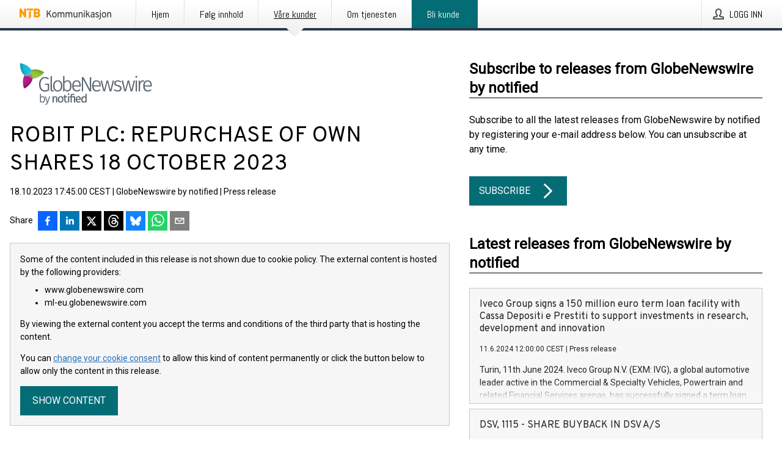

--- FILE ---
content_type: text/html; charset=utf-8
request_url: https://kommunikasjon.ntb.no/pressemelding/18011282/robit-plc-repurchase-of-own-shares-18-october-2023?publisherId=4954260&lang=en
body_size: 41282
content:
<!doctype html>
<html lang="no" prefix="og: http://ogp.me/ns#">
<head>
<meta name="google-site-verification" content=_mWQSYyKdthTzDaA-1fvzayRBgvN6aJh_8Gab5O2zso />
<title data-rh="true">ROBIT PLC: REPURCHASE OF OWN SHARES 18 OCTOBER 2023 | GlobeNewswire by notified</title>
<meta data-rh="true" charset="utf-8"/><meta data-rh="true" name="viewport" content="width=device-width, initial-scale=1"/><meta data-rh="true" name="description" content="ROBIT PLC STOCK EXCHANGE RELEASE 18 OCTOBER 2023 AT 18.45 EEST ROBIT PLC: REPURCHASE OF OWN SHARES 18 OCTOBER 2023 Robit PlcNasdaq Helsinki LtdDate18.10.2023Exchange transactionBUYShare trading codeROBITAmount, shares2586Average price / share, EUR1,454323Total cost, EUR3760,88 Robit Plc now holds a total of 60 418 shares including the shares repurchased on 18 October 2023. Detailed information concerning the repurchase is attached to this stock exchange release. On behalf of Robit Plc OP Corporate Bank Ville Viertola Further information: Robit Plc Arto Halonen, Group CEO +358 40 028 0717 arto.halonen@robitgroup.com Distribution: Nasdaq Helsinki Ltd Key media www.robitgroup.com Robit is the specialist focused on high quality drilling consumables for the mining and construction markets globally to help you drill even Further. Faster. Robit strives to be the world’s number one drilling consumables company. Through our proven, high-quality Top Hammer, Down the Hole and Geotechnical product"/><meta data-rh="true" property="og:type" content="article"/><meta data-rh="true" property="og:title" content="ROBIT PLC: REPURCHASE OF OWN SHARES 18 OCTOBER 2023 | GlobeNewswire by notified"/><meta data-rh="true" property="og:description" content="ROBIT PLC STOCK EXCHANGE RELEASE 18 OCTOBER 2023 AT 18.45 EEST ROBIT PLC: REPURCHASE OF OWN SHARES 18 OCTOBER 2023 Robit PlcNasdaq Helsinki LtdDate18.10.2023Exchange transactionBUYShare trading codeROBITAmount, shares2586Average price / share, EUR1,454323Total cost, EUR3760,88 Robit Plc now holds a total of 60 418 shares including the shares repurchased on 18 October 2023. Detailed information concerning the repurchase is attached to this stock exchange release. On behalf of Robit Plc OP Corporate Bank Ville Viertola Further information: Robit Plc Arto Halonen, Group CEO +358 40 028 0717 arto.halonen@robitgroup.com Distribution: Nasdaq Helsinki Ltd Key media www.robitgroup.com Robit is the specialist focused on high quality drilling consumables for the mining and construction markets globally to help you drill even Further. Faster. Robit strives to be the world’s number one drilling consumables company. Through our proven, high-quality Top Hammer, Down the Hole and Geotechnical product"/><meta data-rh="true" property="og:url" content="https://kommunikasjon.ntb.no/pressemelding/18011282/robit-plc-repurchase-of-own-shares-18-october-2023?publisherId=4954260"/><meta data-rh="true" name="twitter:card" content="summary_large_image"/><meta data-rh="true" property="og:image" content="https://kommunikasjon.ntb.no/data/images/00945/b8e7db84-13cd-432b-868c-d53f88afce96.png/social"/><meta data-rh="true" property="og:image:secure_url" content="https://kommunikasjon.ntb.no/data/images/00945/b8e7db84-13cd-432b-868c-d53f88afce96.png/social"/><meta data-rh="true" property="og:image:width" content="700"/><meta data-rh="true" property="og:image:height" content="366"/>
<link data-rh="true" href="https://fonts.googleapis.com/css?family=Abel:400&amp;display=swap" type="text/css" rel="stylesheet"/><link data-rh="true" href="https://fonts.googleapis.com/css?family=Overpass:400&amp;display=swap" type="text/css" rel="stylesheet"/><link data-rh="true" href="https://fonts.googleapis.com/css?family=Roboto:400&amp;display=swap" type="text/css" rel="stylesheet"/><link data-rh="true" rel="canonical" href="https://kommunikasjon.ntb.no/pressemelding/18011282/robit-plc-repurchase-of-own-shares-18-october-2023?publisherId=4954260"/>
<style data-styled="true" data-styled-version="5.3.11">.fSSOzb{display:block;margin:0 0 2rem;clear:both;color:#000000;font-size:0.9375rem;line-height:1.5;}/*!sc*/
.fSSOzb img{height:auto;max-width:100%;}/*!sc*/
.fSSOzb a{font-size:0.9375rem;color:#2973BA;display:inline-block;max-width:100%;text-overflow:ellipsis;overflow:hidden;vertical-align:bottom;}/*!sc*/
.fSSOzb .prs-align--center{text-align:center;}/*!sc*/
.fSSOzb .prs-align--left{text-align:left;}/*!sc*/
.fSSOzb .prs-align--right{text-align:right;}/*!sc*/
.fSSOzb ul.prs-align--center,.fSSOzb ol.prs-align--center,.fSSOzb ul.prs-align--right,.fSSOzb ol.prs-align--right{list-style-position:inside;}/*!sc*/
.fSSOzb table{font-size:1rem;display:block;border-collapse:collapse;overflow-x:auto;margin-bottom:1rem;width:100% !important;}/*!sc*/
.fSSOzb table tr:first-child{border:transparent;font-weight:bold;}/*!sc*/
.fSSOzb table tr:last-child{border:transparent;}/*!sc*/
.fSSOzb table tr:nth-child(even){background-color:#f6f6f6;}/*!sc*/
.fSSOzb table td{border:1px solid #4e4e4e;padding:0.5rem;vertical-align:middle;}/*!sc*/
.fSSOzb table td.prs-align--center{text-align:center;}/*!sc*/
.fSSOzb table td.prs-align--left{text-align:left;}/*!sc*/
.fSSOzb table td.prs-align--right{text-align:right;}/*!sc*/
.fSSOzb table p{margin:0;}/*!sc*/
.fSSOzb p:first-of-type{margin-top:0;}/*!sc*/
@media (min-width:1248px){.fSSOzb{font-size:1rem;}.fSSOzb a{font-size:1rem;}}/*!sc*/
.fSSOzb figure.content-figure{display:inline-block;margin:1rem 0 0 0;width:100%;}/*!sc*/
.fSSOzb figure.content-figure div{display:-webkit-box;display:-webkit-flex;display:-ms-flexbox;display:flex;}/*!sc*/
.fSSOzb .caption-wrapper{padding:1rem;font-size:1rem;line-height:1.5;background-color:#f6f6f6;}/*!sc*/
.fSSOzb .caption-wrapper strong{font-weight:700;font-size:0.875rem;}/*!sc*/
.fSSOzb blockquote{border-left:2px solid #C8C8C8;margin-left:1rem;padding-left:1rem;}/*!sc*/
data-styled.g1[id="sc-aXZVg"]{content:"fSSOzb,"}/*!sc*/
.fXMdBk{color:#000000;max-width:100%;font-size:0.875rem;line-height:1rem;margin-bottom:1.5rem;overflow:hidden;word-break:break-word;}/*!sc*/
.fXMdBk a{color:#2973BA;font-size:0.875rem;line-height:1rem;}/*!sc*/
data-styled.g2[id="sc-gEvEer"]{content:"fXMdBk,"}/*!sc*/
.khqkaR{display:-webkit-box;display:-webkit-flex;display:-ms-flexbox;display:flex;-webkit-align-items:center;-webkit-box-align:center;-ms-flex-align:center;align-items:center;cursor:pointer;position:relative;background-color:#046C75;padding:0 1.25rem;outline:0;border:0;border-radius:0;color:#fff;font-family:inherit;font-size:1rem;line-height:3rem;-webkit-transition:background-color 200ms ease-in-out;transition:background-color 200ms ease-in-out;text-align:left;text-transform:uppercase;height:3rem;min-width:160px;width:100%;max-width:160px;padding:0 1rem;}/*!sc*/
.khqkaR:hover,.khqkaR:focus{background-color:#6a6a6a;}/*!sc*/
data-styled.g22[id="sc-gFqAkR"]{content:"khqkaR,"}/*!sc*/
.knbisQ{display:-webkit-box;display:-webkit-flex;display:-ms-flexbox;display:flex;-webkit-align-items:center;-webkit-box-align:center;-ms-flex-align:center;align-items:center;margin-left:auto;color:#fff;}/*!sc*/
data-styled.g23[id="sc-ikkxIA"]{content:"knbisQ,"}/*!sc*/
.hPMxFA{display:-webkit-box;display:-webkit-flex;display:-ms-flexbox;display:flex;-webkit-flex-direction:column;-ms-flex-direction:column;flex-direction:column;height:100%;font-size:1rem;}/*!sc*/
@media (min-width:480px){.hPMxFA{font-size:1rem;}}/*!sc*/
data-styled.g49[id="sc-fXSgeo"]{content:"hPMxFA,"}/*!sc*/
.gOkMVt{display:-webkit-box;display:-webkit-flex;display:-ms-flexbox;display:flex;-webkit-flex-direction:column;-ms-flex-direction:column;flex-direction:column;min-height:100vh;}/*!sc*/
data-styled.g50[id="sc-JrDLc"]{content:"gOkMVt,"}/*!sc*/
.iZEVNV{display:-webkit-box;display:-webkit-flex;display:-ms-flexbox;display:flex;-webkit-box-flex:1;-webkit-flex-grow:1;-ms-flex-positive:1;flex-grow:1;-webkit-flex-direction:row;-ms-flex-direction:row;flex-direction:row;-webkit-flex-wrap:wrap;-ms-flex-wrap:wrap;flex-wrap:wrap;-webkit-align-items:center;-webkit-box-align:center;-ms-flex-align:center;align-items:center;}/*!sc*/
@media (min-width:1248px){}/*!sc*/
@media (min-width:1556px){}/*!sc*/
.eGotXr{display:-webkit-box;display:-webkit-flex;display:-ms-flexbox;display:flex;-webkit-box-flex:1;-webkit-flex-grow:1;-ms-flex-positive:1;flex-grow:1;-webkit-flex-direction:row;-ms-flex-direction:row;flex-direction:row;-webkit-flex-wrap:wrap;-ms-flex-wrap:wrap;flex-wrap:wrap;-webkit-box-flex:1;-webkit-flex-grow:1;-ms-flex-positive:1;flex-grow:1;margin-left:0;max-width:720px;}/*!sc*/
@media (min-width:1248px){.eGotXr{margin-left:2rem;max-width:480px;}}/*!sc*/
@media (min-width:1556px){.eGotXr{margin-left:auto;max-width:620px;}}/*!sc*/
.lPfXd{display:-webkit-box;display:-webkit-flex;display:-ms-flexbox;display:flex;-webkit-box-flex:1;-webkit-flex-grow:1;-ms-flex-positive:1;flex-grow:1;-webkit-flex-direction:row;-ms-flex-direction:row;flex-direction:row;-webkit-flex-wrap:wrap;-ms-flex-wrap:wrap;flex-wrap:wrap;}/*!sc*/
@media (min-width:1248px){}/*!sc*/
@media (min-width:1556px){}/*!sc*/
data-styled.g52[id="sc-bbSZdi"]{content:"iZEVNV,eGotXr,lPfXd,"}/*!sc*/
.eBBhA-D span.prs-content-placeholder{display:-webkit-box;display:-webkit-flex;display:-ms-flexbox;display:flex;background-image:url("data:image/svg+xml;utf8,%3Csvg viewBox='0 0 20 20' style='display: block; width: 20px; height: 20px;'%3E%3Cuse xlink:href='%23prs-icons_blocked'/%3E%3C/svg%3E");width:100%;background-color:#f6f6f6;border:1px solid #c6c6c6;font-size:0.875rem;padding:0.5rem;line-height:1.5;}/*!sc*/
.eBBhA-D span.prs-content-placeholder .prs-content-placeholder__container{display:-webkit-box;display:-webkit-flex;display:-ms-flexbox;display:flex;}/*!sc*/
.eBBhA-D span.prs-content-placeholder .prs-content-placeholder__container .prs-content-placeholder__icon{display:-webkit-box;display:-webkit-flex;display:-ms-flexbox;display:flex;-webkit-align-items:center;-webkit-box-align:center;-ms-flex-align:center;align-items:center;border-right:1px solid #c6c6c6;padding:0.5rem 1rem 0.5rem 0.5rem;margin-right:1rem;}/*!sc*/
.eBBhA-D span.prs-content-placeholder .prs-content-placeholder__container .prs-content-placeholder__icon svg{width:30px;height:30px;display:inline-block;}/*!sc*/
.eBBhA-D span.prs-content-placeholder .prs-content-placeholder__container .prs-content-placeholder__text{display:-webkit-box;display:-webkit-flex;display:-ms-flexbox;display:flex;-webkit-flex-direction:column;-ms-flex-direction:column;flex-direction:column;-webkit-box-pack:center;-webkit-justify-content:center;-ms-flex-pack:center;justify-content:center;padding-right:1rem;}/*!sc*/
.eBBhA-D span.prs-content-placeholder .prs-content-placeholder__container .prs-content-placeholder__text a{font-size:0.875rem;}/*!sc*/
.eBBhA-D.release iframe{max-width:100%;width:100%;border:0;}/*!sc*/
.eBBhA-D.article iframe{border:0;max-width:100%;display:block;}/*!sc*/
.eBBhA-D.short-message-thread iframe{max-width:100%;width:-webkit-fill-available !important;width:-moz-available !important;width:-webkit-fill-available !important;width:-moz-available !important;width:fill-available !important;border:0;display:block;}/*!sc*/
@media (min-width:1248px){.eBBhA-D{display:-webkit-box;display:-webkit-flex;display:-ms-flexbox;display:flex;-webkit-flex-wrap:wrap;-ms-flex-wrap:wrap;flex-wrap:wrap;-webkit-flex-direction:row;-ms-flex-direction:row;flex-direction:row;}}/*!sc*/
data-styled.g54[id="sc-hknOHE"]{content:"eBBhA-D,"}/*!sc*/
.dQplAC{width:100%;}/*!sc*/
data-styled.g55[id="sc-uVWWZ"]{content:"dQplAC,"}/*!sc*/
.fmhVoi{max-width:720px;}/*!sc*/
@media (min-width:1248px){.fmhVoi{-webkit-flex:0 0 720px;-ms-flex:0 0 720px;flex:0 0 720px;}}/*!sc*/
.short-message-thread .sc-hCPjZK .thread-item{position:relative;border-left:3px solid;padding-bottom:0.5rem;padding-left:2rem;margin-bottom:0.5rem;}/*!sc*/
.short-message-thread .sc-hCPjZK .thread-item::before{content:'';position:absolute;left:-14px;top:-2px;width:20px;height:20px;border-radius:50%;background-color:white;border:4px solid;z-index:2;margin-left:2px;}/*!sc*/
.short-message-thread .sc-hCPjZK .thread-item:not(:last-child)::after{content:'';position:absolute;left:-3px;bottom:-0.5rem;height:20%;width:3px;background-color:white;border-left:3px dotted;z-index:3;}/*!sc*/
.short-message-thread .sc-hCPjZK .thread-item:last-child{padding-bottom:0;margin-bottom:0;}/*!sc*/
data-styled.g56[id="sc-hCPjZK"]{content:"fmhVoi,"}/*!sc*/
.hvBpTQ{display:block;clear:both;margin:0 0 3rem;width:100%;}/*!sc*/
@media (min-width:1248px){}/*!sc*/
.jbIrja{display:block;clear:both;margin:0 0 3rem;width:100%;}/*!sc*/
@media (min-width:1248px){.jbIrja{margin:0 0 4.5rem 0;}}/*!sc*/
data-styled.g58[id="sc-cfxfcM"]{content:"hvBpTQ,jbIrja,"}/*!sc*/
.itfhPP{color:#000000;display:-webkit-box;display:-webkit-flex;display:-ms-flexbox;display:flex;-webkit-flex-direction:row;-ms-flex-direction:row;flex-direction:row;-webkit-flex-wrap:wrap;-ms-flex-wrap:wrap;flex-wrap:wrap;margin-bottom:1rem;}/*!sc*/
.itfhPP span{display:inline-block;line-height:32px;margin-right:0.5rem;font-size:0.9rem;}/*!sc*/
.itfhPP .react-share__ShareButton{margin-right:0.25rem;cursor:pointer;}/*!sc*/
data-styled.g59[id="sc-gFAWRd"]{content:"itfhPP,"}/*!sc*/
.jEQyOT{height:auto;max-width:100%;}/*!sc*/
data-styled.g78[id="sc-fvtFIe"]{content:"jEQyOT,"}/*!sc*/
.eCFmeh{height:auto;max-width:300px;max-height:50px;margin:0 0 1rem 0;}/*!sc*/
.eCFmeh:not(:last-of-type){margin-right:.5rem;}/*!sc*/
@media (min-width:768px){.eCFmeh{max-height:75px;}}/*!sc*/
@media (min-width:960px){.eCFmeh{max-height:100px;}}/*!sc*/
.itxppj{height:auto;max-width:300px;max-height:50px;}/*!sc*/
@media (min-width:768px){.itxppj{max-height:75px;}}/*!sc*/
@media (min-width:960px){.itxppj{max-height:100px;}}/*!sc*/
data-styled.g79[id="sc-bBeLUv"]{content:"eCFmeh,itxppj,"}/*!sc*/
.cxipxY{color:#000000;font-size:1.5rem;line-height:1.3;margin:0;display:block;}/*!sc*/
@media (min-width:768px){.cxipxY{font-size:2.25rem;}}/*!sc*/
data-styled.g84[id="sc-hwdzOV"]{content:"cxipxY,"}/*!sc*/
.kyeCIu{color:#000000;font-family:'Overpass',Arial,sans-serif;font-weight:400;}/*!sc*/
data-styled.g85[id="sc-jaXxmE"]{content:"kyeCIu,"}/*!sc*/
.gOTfaV{color:#000000;font-size:1.5rem;border-bottom:1px solid #000000;margin-top:0;margin-bottom:1.5rem;width:100%;line-height:1.3;}/*!sc*/
.gOTfaV small{color:#000000;}/*!sc*/
data-styled.g86[id="sc-ibQAlb"]{content:"gOTfaV,"}/*!sc*/
.gOQvak{color:#000000;line-height:1.5;margin:0 0 2rem;}/*!sc*/
data-styled.g88[id="sc-guJBdh"]{content:"gOQvak,"}/*!sc*/
.ckHvUA{margin:0 auto;width:100%;padding:2rem 1rem;}/*!sc*/
@media (min-width:768px){.ckHvUA{max-width:768px;padding:3rem 1.5rem;}}/*!sc*/
@media (min-width:960px){.ckHvUA{max-width:100%;}}/*!sc*/
@media (min-width:1248px){.ckHvUA{max-width:1248px;padding:3rem 0;}}/*!sc*/
@media (min-width:1556px){.ckHvUA{max-width:1556px;}}/*!sc*/
data-styled.g89[id="sc-hZDyAQ"]{content:"ckHvUA,"}/*!sc*/
.tHZgC{color:#4e4e4e;font-size:0.875rem;line-height:1.5;background:#f6f6f6;border-top:1px solid #c6c6c6;margin-top:auto;padding:2rem 0;}/*!sc*/
.tHZgC .footer__logo{margin-bottom:1rem;max-width:150px;max-height:30px;}/*!sc*/
.tHZgC .footer__notification a{font-size:inherit;margin-right:0;}/*!sc*/
.tHZgC .footer__notification div button{width:auto;max-width:100%;}/*!sc*/
.tHZgC .footer__notification div button span{text-align:center;}/*!sc*/
.tHZgC address{font-style:normal;}/*!sc*/
.tHZgC a{cursor:pointer;font-size:0.875rem;line-height:1.5;-webkit-text-decoration:none;text-decoration:none;margin-right:0.5rem;}/*!sc*/
data-styled.g91[id="sc-ktJbId"]{content:"tHZgC,"}/*!sc*/
.jfirxx{cursor:pointer;position:relative;background-color:#f6f6f6;border:1px solid #c6c6c6;margin-bottom:0.5rem;max-height:px;width:100%;}/*!sc*/
.jfirxx:last-of-type{margin-bottom:0;}/*!sc*/
.jfirxx h1{padding:1rem;}/*!sc*/
.jfirxx p{margin-bottom:0;line-height:1.5;color:#000000;}/*!sc*/
@media (min-width:1248px){.jfirxx .latest-release__overlay{display:block;position:absolute;top:0;left:0;width:100%;height:100%;-webkit-transform:translateZ(0);-ms-transform:translateZ(0);transform:translateZ(0);-webkit-transition:all 125ms ease-out;transition:all 125ms ease-out;opacity:.13;background-color:#FFFFFF;}.jfirxx:hover,.jfirxx:focus{border:1px solid #c6c6c6;box-shadow:2px 2px 6px -4px #4e4e4e;}.jfirxx:hover .latest-release__overlay,.jfirxx:focus .latest-release__overlay{height:0;opacity:0;}.jfirxx:hover .latest-release__title span,.jfirxx:focus .latest-release__title span{-webkit-text-decoration:underline;text-decoration:underline;}.jfirxx:hover .latest-release__title small,.jfirxx:focus .latest-release__title small{-webkit-text-decoration:underline;text-decoration:underline;}}/*!sc*/
data-styled.g110[id="sc-ejfMa-d"]{content:"jfirxx,"}/*!sc*/
.kLXtJn{display:-webkit-box;display:-webkit-flex;display:-ms-flexbox;display:flex;-webkit-flex-wrap:nowrap;-ms-flex-wrap:nowrap;flex-wrap:nowrap;-webkit-flex-direction:row;-ms-flex-direction:row;flex-direction:row;-webkit-text-decoration:none;text-decoration:none;height:100%;max-height:188px;overflow:hidden;}/*!sc*/
data-styled.g111[id="sc-iEXKAA"]{content:"kLXtJn,"}/*!sc*/
.eqFYw{position:relative;overflow:hidden;}/*!sc*/
data-styled.g112[id="sc-EgOXT"]{content:"eqFYw,"}/*!sc*/
.hGjQTW{font-size:0.875rem;color:#000000;margin:0 1rem;padding-bottom:1rem;}/*!sc*/
data-styled.g113[id="sc-eZYNyq"]{content:"hGjQTW,"}/*!sc*/
.dpiNKZ{color:#000000;margin-bottom:2rem;}/*!sc*/
.dpiNKZ img{padding-right:1.5rem;max-width:100%;height:auto;}/*!sc*/
data-styled.g124[id="sc-ktPPKK"]{content:"dpiNKZ,"}/*!sc*/
.kUPYII{line-height:1.5;margin:1rem 0;max-width:100%;color:#000000;font-size:0.9375rem;line-height:1.5;}/*!sc*/
.kUPYII p:first-child{margin-top:0;}/*!sc*/
.kUPYII a{color:#2973BA;font-size:0.9375rem;}/*!sc*/
@media (min-width:1248px){.kUPYII{font-size:1rem;}.kUPYII a{font-size:1rem;}}/*!sc*/
data-styled.g125[id="sc-YysOf"]{content:"kUPYII,"}/*!sc*/
.dyVtgr{font-style:normal;padding:1rem 0 0;line-height:1.5;min-width:100%;width:100%;}/*!sc*/
.dyVtgr a{color:#2973BA;display:block;max-width:100%;overflow:hidden;text-overflow:ellipsis;white-space:nowrap;margin:0 0 0.5rem;padding:0;}/*!sc*/
.dyVtgr a:last-of-type{margin:0;}/*!sc*/
@media (min-width:768px){.dyVtgr{border-left:1px solid #c6c6c6;padding:1rem 0 1rem 1.5rem;min-width:360px;max-width:360px;}}/*!sc*/
data-styled.g126[id="sc-cVzyXs"]{content:"dyVtgr,"}/*!sc*/
.cKWINA{border:0;font-size:1rem;line-height:1.25;padding:1rem;margin:0;color:#000000;font-family:'Overpass',Arial,sans-serif;font-weight:400;}/*!sc*/
.cKWINA small{display:block;margin-top:1rem;font-size:0.75rem;font-weight:normal;}/*!sc*/
data-styled.g131[id="sc-iXzfSG"]{content:"cKWINA,"}/*!sc*/
.dOWDNp{color:#000000;font-family:'Roboto',Arial,sans-serif;font-weight:400;}/*!sc*/
data-styled.g132[id="sc-lnPyaJ"]{content:"dOWDNp,"}/*!sc*/
button,hr,input{overflow:visible;}/*!sc*/
audio,canvas,progress,video{display:inline-block;}/*!sc*/
progress,sub,sup{vertical-align:baseline;}/*!sc*/
html{font-family:sans-serif;line-height:1.15;-ms-text-size-adjust:100%;-webkit-text-size-adjust:100%;}/*!sc*/
body{margin:0;}/*!sc*/
menu,article,aside,details,footer,header,nav,section{display:block;}/*!sc*/
h1{font-size:2em;margin:.67em 0;}/*!sc*/
figcaption,figure,main{display:block;}/*!sc*/
figure{margin:1em 40px;}/*!sc*/
hr{box-sizing:content-box;height:0;}/*!sc*/
code,kbd,pre,samp{font-family:monospace,monospace;font-size:1em;}/*!sc*/
a{background-color:transparent;-webkit-text-decoration-skip:objects;}/*!sc*/
a:active,a:hover{outline-width:0;}/*!sc*/
abbr[title]{border-bottom:none;-webkit-text-decoration:underline;text-decoration:underline;-webkit-text-decoration:underline dotted;text-decoration:underline dotted;}/*!sc*/
b,strong{font-weight:700;}/*!sc*/
dfn{font-style:italic;}/*!sc*/
mark{background-color:#ff0;color:#000;}/*!sc*/
small{font-size:80%;}/*!sc*/
sub,sup{font-size:75%;line-height:0;position:relative;}/*!sc*/
sub{bottom:-.25em;}/*!sc*/
sup{top:-.5em;}/*!sc*/
audio:not([controls]){display:none;height:0;}/*!sc*/
img{border-style:none;}/*!sc*/
svg:not(:root){overflow:hidden;}/*!sc*/
button,input,optgroup,select,textarea{font-family:sans-serif;font-size:100%;line-height:1.15;margin:0;}/*!sc*/
button,select{text-transform:none;}/*!sc*/
[type=submit],[type=reset],button,html [type=button]{-webkit-appearance:button;}/*!sc*/
[type=button]::-moz-focus-inner,[type=reset]::-moz-focus-inner,[type=submit]::-moz-focus-inner,button::-moz-focus-inner{border-style:none;padding:0;}/*!sc*/
[type=button]:-moz-focusring,[type=reset]:-moz-focusring,[type=submit]:-moz-focusring,button:-moz-focusring{outline:ButtonText dotted 1px;}/*!sc*/
fieldset{border:1px solid silver;margin:0 2px;padding:.35em .625em .75em;}/*!sc*/
legend{box-sizing:border-box;color:inherit;display:table;max-width:100%;padding:0;white-space:normal;}/*!sc*/
textarea{overflow:auto;}/*!sc*/
[type=checkbox],[type=radio]{box-sizing:border-box;padding:0;}/*!sc*/
[type=number]::-webkit-inner-spin-button,[type=number]::-webkit-outer-spin-button{height:auto;}/*!sc*/
[type=search]{-webkit-appearance:textfield;outline-offset:-2px;}/*!sc*/
[type=search]::-webkit-search-cancel-button,[type=search]::-webkit-search-decoration{-webkit-appearance:none;}/*!sc*/
::-webkit-file-upload-button{-webkit-appearance:button;font:inherit;}/*!sc*/
summary{display:list-item;}/*!sc*/
[hidden],template{display:none;}/*!sc*/
html,body,#root{box-sizing:border-box;font-size:16px;font-family:'Roboto',Arial,sans-serif;font-weight:400;}/*!sc*/
*,*::before,*::after{box-sizing:border-box;}/*!sc*/
a{color:#2973BA;font-size:1rem;}/*!sc*/
a,area,button,[role="button"],input:not([type=range]),label,select,summary,textarea{-ms-touch-action:manipulation;touch-action:manipulation;}/*!sc*/
.disable-scroll{position:relative;overflow:hidden;height:100%;}/*!sc*/
#svg-sprite{display:none;}/*!sc*/
data-styled.g160[id="sc-global-hiRyH1"]{content:"sc-global-hiRyH1,"}/*!sc*/
.gzaKQg{position:absolute;top:0;height:100%;background-color:rgba(15,15,15,0.85);bottom:0;left:0;right:0;width:100%;z-index:200;opacity:0;visibility:hidden;-webkit-animation-name:cFXyBS;animation-name:cFXyBS;-webkit-animation-duration:200ms;animation-duration:200ms;-webkit-animation-fill-mode:forwards;animation-fill-mode:forwards;}/*!sc*/
data-styled.g161[id="sc-kFWlue"]{content:"gzaKQg,"}/*!sc*/
.byndJj{cursor:default;display:-webkit-box;display:-webkit-flex;display:-ms-flexbox;display:flex;-webkit-flex-flow:row wrap;-ms-flex-flow:row wrap;flex-flow:row wrap;-webkit-align-content:center;-ms-flex-line-pack:center;align-content:center;margin:0 auto;height:75px;width:100vw;padding:1rem;z-index:300;font-size:1rem;border-left:2rem solid #3399cc;color:#000000;background-color:#FFFFFF;border-bottom:1px solid #c6c6c6;-webkit-transform:translateY(-100%) animation-name:fFUppR;-ms-transform:translateY(-100%) animation-name:fFUppR;transform:translateY(-100%) animation-name:fFUppR;-webkit-animation-duration:200ms;animation-duration:200ms;-webkit-animation-fill-mode:forwards;animation-fill-mode:forwards;}/*!sc*/
@media (min-width:768px){.byndJj{max-width:768px;}}/*!sc*/
@media (min-width:960px){.byndJj{max-width:100%;}}/*!sc*/
@media (min-width:1248px){.byndJj{max-width:1248px;}}/*!sc*/
@media (min-width:1556px){.byndJj{max-width:1556px;}}/*!sc*/
data-styled.g162[id="sc-bkEOxz"]{content:"byndJj,"}/*!sc*/
.eVxSpz{color:#000000;margin-left:auto;}/*!sc*/
data-styled.g164[id="sc-fbKhjd"]{content:"eVxSpz,"}/*!sc*/
.jnDbVF{font-family:Abel,Arial,sans-serif;position:relative;z-index:200;width:100%;height:50px;background:linear-gradient(to bottom,rgba(255,255,255,1) 16%,rgba(242,242,242,1) 100%);border-bottom:4px solid #2a364b;}/*!sc*/
data-styled.g165[id="sc-leSDtu"]{content:"jnDbVF,"}/*!sc*/
.kxvSfb{width:100%;height:100%;margin:0 auto;display:-webkit-box;display:-webkit-flex;display:-ms-flexbox;display:flex;-webkit-flex:1 0 0;-ms-flex:1 0 0;flex:1 0 0;-webkit-align-items:center;-webkit-box-align:center;-ms-flex-align:center;align-items:center;}/*!sc*/
.kxvSfb .agency-logo{padding:0 2.5rem 0 1rem;margin:auto;}/*!sc*/
.kxvSfb .agency-logo img{border:0;}/*!sc*/
.kxvSfb .agency-logo__small{max-width:120px;max-height:25px;display:block;}/*!sc*/
.kxvSfb .agency-logo__wide{max-width:150px;max-height:30px;display:none;}/*!sc*/
@media (min-width:768px){.kxvSfb{max-width:768px;}.kxvSfb .agency-logo__small{display:none;}.kxvSfb .agency-logo__wide{display:block;}}/*!sc*/
@media (min-width:960px){.kxvSfb{max-width:960px;}}/*!sc*/
@media (min-width:1248px){.kxvSfb{max-width:1248px;}}/*!sc*/
@media (min-width:1556px){.kxvSfb{max-width:1556px;}}/*!sc*/
data-styled.g166[id="sc-bJBgwP"]{content:"kxvSfb,"}/*!sc*/
.dpTTmB{list-style:none;padding:0;margin:0;-webkit-box-flex:1;-webkit-flex-grow:1;-ms-flex-positive:1;flex-grow:1;height:100%;display:none;text-align:left;}/*!sc*/
@media (min-width:960px){.dpTTmB{max-width:960px;display:block;}}/*!sc*/
.kJpqUD{list-style:none;padding:0;margin:0;-webkit-box-flex:1;-webkit-flex-grow:1;-ms-flex-positive:1;flex-grow:1;height:100%;}/*!sc*/
@media (min-width:960px){.kJpqUD{max-width:960px;}}/*!sc*/
.kkFDpT{list-style:none;padding:0;margin:0;-webkit-box-flex:1;-webkit-flex-grow:1;-ms-flex-positive:1;flex-grow:1;height:100%;text-align:right;}/*!sc*/
@media (min-width:960px){.kkFDpT{max-width:960px;}}/*!sc*/
data-styled.g167[id="sc-dGCmGc"]{content:"dpTTmB,kJpqUD,kkFDpT,"}/*!sc*/
.gKxjP{display:block;width:100%;height:100%;color:#000;padding:13px 24px 0;-webkit-text-decoration:none;text-decoration:none;}/*!sc*/
.gKxjP .title{font: 14px Abel, sans-serif;display:inline-block;vertical-align:middle;position:relative;z-index:15;margin:0;}/*!sc*/
.gKxjP:focus{outline:none;border:1px solid black;margin-top:1px;height:calc(100% - 2px);}/*!sc*/
.gKxjP:focus > .active-bg{position:absolute;top:50%;left:50%;-webkit-transform:translate(-50%,-50%);-ms-transform:translate(-50%,-50%);transform:translate(-50%,-50%);width:calc(100% - 3px);height:calc(100% - 2px);margin-top:1px;z-index:10;}/*!sc*/
.gKxjP .title.active{-webkit-text-decoration:underline;text-decoration:underline;}/*!sc*/
@media (min-width:960px){.gKxjP{padding:13px 20px 0 20px;}}/*!sc*/
@media (min-width:768px){.gKxjP .title{font:16px Abel,sans-serif;}}/*!sc*/
@media (min-width:1248px){.gKxjP{padding:13px 24px 0 24px;}.gKxjP:hover,.gKxjP:visited,.gKxjP:focus{color:#000;-webkit-text-decoration:none;text-decoration:none;}}/*!sc*/
data-styled.g168[id="sc-fAGzit"]{content:"gKxjP,"}/*!sc*/
.jBEcaA{position:relative;height:100%;display:inline-block;vertical-align:middle;border-left:1px solid #fff;margin-left:1px;}/*!sc*/
.jBEcaA.highlighted-cta{border-left:1px solid #046c75;}/*!sc*/
.jBEcaA.highlighted-cta .sc-fAGzit{background-color:#046c75;}/*!sc*/
.jBEcaA.highlighted-cta .sc-fAGzit .title{color:#FFFFFF;}/*!sc*/
.jBEcaA.highlighted-cta .sc-fAGzit .title.active{color:#FFFFFF;}/*!sc*/
.jBEcaA.highlighted-cta .sc-fAGzit .active-bg{border:3px solid #046c75;background:#046c75;}/*!sc*/
.jBEcaA.highlighted-cta .sc-fAGzit .active-marker{background-color:#046c75;}/*!sc*/
.jBEcaA:first-of-type{border-left:1px solid #fff;}/*!sc*/
.jBEcaA::before{content:'';width:1px;height:100%;position:absolute;top:0;left:-2px;background-color:#dedede;}/*!sc*/
@media (min-width:1248px){.jBEcaA:hover,.jBEcaA:focus{color:#2a364b;}}/*!sc*/
@media (min-width:960px){}/*!sc*/
.jWGUyk{position:relative;height:100%;display:inline-block;vertical-align:middle;border-left:1px solid #fff;margin-left:1px;}/*!sc*/
.jWGUyk.highlighted-cta{border-left:1px solid #046c75;}/*!sc*/
.jWGUyk.highlighted-cta .sc-fAGzit{background-color:#046c75;}/*!sc*/
.jWGUyk.highlighted-cta .sc-fAGzit .title{color:#FFFFFF;}/*!sc*/
.jWGUyk.highlighted-cta .sc-fAGzit .title.active{color:#FFFFFF;}/*!sc*/
.jWGUyk.highlighted-cta .sc-fAGzit .active-bg{border:3px solid #046c75;background:#046c75;}/*!sc*/
.jWGUyk.highlighted-cta .sc-fAGzit .active-marker{background-color:#046c75;}/*!sc*/
.jWGUyk:first-of-type{border-left:1px solid #fff;}/*!sc*/
.jWGUyk::before{content:'';width:1px;height:100%;position:absolute;top:0;left:-2px;background-color:#dedede;}/*!sc*/
@media (min-width:1248px){.jWGUyk:hover,.jWGUyk:focus{color:#2a364b;}}/*!sc*/
.jWGUyk .active-marker{display:block;width:20px;height:20px;position:absolute;bottom:-10px;left:calc(50% - 10px);background-color:#f2f2f2;-webkit-transform:rotate(45deg);-ms-transform:rotate(45deg);transform:rotate(45deg);z-index:5;box-shadow:0 1px 0 -1px #2a364b;}/*!sc*/
.jWGUyk .active-marker.dark{background-color:#2a364b;}/*!sc*/
.jWGUyk .active-bg{position:absolute;top:0;left:0;width:100%;height:100%;background:#fff;background:linear-gradient(to bottom,rgba(255,255,255,1) 16%,rgba(242,242,242,1) 100%);z-index:10;}/*!sc*/
@media (min-width:960px){}/*!sc*/
.cymCDI{position:relative;height:100%;display:inline-block;vertical-align:middle;border-left:1px solid #fff;margin-left:1px;}/*!sc*/
.cymCDI.highlighted-cta{border-left:1px solid #046c75;}/*!sc*/
.cymCDI.highlighted-cta .sc-fAGzit{background-color:#046c75;}/*!sc*/
.cymCDI.highlighted-cta .sc-fAGzit .title{color:#FFFFFF;}/*!sc*/
.cymCDI.highlighted-cta .sc-fAGzit .title.active{color:#FFFFFF;}/*!sc*/
.cymCDI.highlighted-cta .sc-fAGzit .active-bg{border:3px solid #046c75;background:#046c75;}/*!sc*/
.cymCDI.highlighted-cta .sc-fAGzit .active-marker{background-color:#046c75;}/*!sc*/
.cymCDI:first-of-type{border-left:1px solid #fff;}/*!sc*/
.cymCDI::before{content:'';width:1px;height:100%;position:absolute;top:0;left:-2px;background-color:#dedede;}/*!sc*/
@media (min-width:1248px){.cymCDI:hover,.cymCDI:focus{color:#2a364b;}}/*!sc*/
@media (min-width:960px){.cymCDI{display:none;text-align:left;}}/*!sc*/
data-styled.g169[id="sc-bkSUFG"]{content:"jBEcaA,jWGUyk,cymCDI,"}/*!sc*/
.iAixrQ{font-family:Abel,Arial,sans-serif;background-color:transparent;display:inline-block;vertical-align:middle;cursor:pointer;margin:0;outline:0;border:0;padding:0 16px;line-height:1;width:100%;height:100%;}/*!sc*/
.iAixrQ:focus{outline:1px solid black;}/*!sc*/
data-styled.g170[id="sc-deXhhX"]{content:"iAixrQ,"}/*!sc*/
.fIPPWv{color:#4e4e4e;position:relative;z-index:15;display:inline-block;vertical-align:middle;margin-right:0.5rem;display:inline-block;}/*!sc*/
.fIPPWv svg{height:25px;width:25px;}/*!sc*/
@media (min-width:768px){}/*!sc*/
data-styled.g171[id="sc-dQEtJz"]{content:"fIPPWv,"}/*!sc*/
.hshJoH{font: 16px 'Abel', sans-serif;position:absolute;top:0;left:0;right:0;padding-top:50px;background-color:#4d4e4f;-webkit-transform:translateY(-100%);-ms-transform:translateY(-100%);transform:translateY(-100%);-webkit-transition:-webkit-transform 300ms ease-in-out;-webkit-transition:transform 300ms ease-in-out;transition:transform 300ms ease-in-out;z-index:100;width:100%;min-height:100%;height:100%;}/*!sc*/
data-styled.g173[id="sc-kCMKrZ"]{content:"hshJoH,"}/*!sc*/
.bngMQs{position:absolute;top:1rem;right:0.5rem;cursor:pointer;color:#fff;width:45px;height:45px;z-index:300;display:-webkit-box;display:-webkit-flex;display:-ms-flexbox;display:flex;-webkit-align-items:center;-webkit-box-align:center;-ms-flex-align:center;align-items:center;-webkit-box-pack:center;-webkit-justify-content:center;-ms-flex-pack:center;justify-content:center;border:none;background:none;}/*!sc*/
.bngMQs:focus-visible{outline:auto;}/*!sc*/
data-styled.g174[id="sc-dJiZtA"]{content:"bngMQs,"}/*!sc*/
.bHBDXI{position:relative;margin:0 auto;padding:3.5rem 1rem 1.5rem;min-height:100%;height:100%;width:100%;overflow-y:auto;-webkit-overflow-scrolling:touch;-webkit-transform:translateZ(0);-ms-transform:translateZ(0);transform:translateZ(0);}/*!sc*/
@media (min-width:768px){.bHBDXI{max-width:768px;}}/*!sc*/
@media (min-width:960px){.bHBDXI{max-width:960px;}}/*!sc*/
@media (min-width:1248px){.bHBDXI{max-width:1248px;}}/*!sc*/
@media (min-width:1556px){.bHBDXI{max-width:1556px;}}/*!sc*/
data-styled.g175[id="sc-epALIP"]{content:"bHBDXI,"}/*!sc*/
.noScroll,.noScroll body{overflow:hidden !important;position:relative;height:100%;}/*!sc*/
#coiOverlay{background:rgba(15,15,15,0.85);display:-webkit-box;display:-webkit-flex;display:-ms-flexbox;display:flex;position:fixed;top:0;left:0;width:100%;height:100%;-webkit-box-pack:center;-webkit-justify-content:center;-ms-flex-pack:center;justify-content:center;-webkit-align-items:center;-webkit-box-align:center;-ms-flex-align:center;align-items:center;z-index:99999999999;box-sizing:border-box;padding-top:3rem;}/*!sc*/
@media (min-width:768px){#coiOverlay{padding-top:0;}}/*!sc*/
#coi-banner-wrapper{outline:0;width:600px;opacity:0;max-width:100%;max-height:100%;background:#FFFFFF;overflow-x:hidden;border-radius:0;border-style:solid;border-width:0;border-color:#046C75;-webkit-transition:opacity 200ms;transition:opacity 200ms;}/*!sc*/
#coi-banner-wrapper *{-webkit-font-smoothing:antialiased;box-sizing:border-box;text-align:left;line-height:1.5;color:#000000;}/*!sc*/
#coi-banner-wrapper *:focus-visible,#coi-banner-wrapper *:focus{outline:0;}/*!sc*/
@-webkit-keyframes ci-bounce{#coi-banner-wrapper 0%,#coi-banner-wrapper 20%,#coi-banner-wrapper 50%,#coi-banner-wrapper 80%,#coi-banner-wrapper 100%{-webkit-transform:translateY(0);}#coi-banner-wrapper 40%{-webkit-transform:translateY(-30px);}#coi-banner-wrapper 60%{-webkit-transform:translateY(-20px);}}/*!sc*/
@-webkit-keyframes ci-bounce{0%,20%,50%,80%,100%{-webkit-transform:translateY(0);-ms-transform:translateY(0);transform:translateY(0);}40%{-webkit-transform:translateY(-30px);-ms-transform:translateY(-30px);transform:translateY(-30px);}60%{-webkit-transform:translateY(-20px);-ms-transform:translateY(-20px);transform:translateY(-20px);}}/*!sc*/
@keyframes ci-bounce{0%,20%,50%,80%,100%{-webkit-transform:translateY(0);-ms-transform:translateY(0);transform:translateY(0);}40%{-webkit-transform:translateY(-30px);-ms-transform:translateY(-30px);transform:translateY(-30px);}60%{-webkit-transform:translateY(-20px);-ms-transform:translateY(-20px);transform:translateY(-20px);}}/*!sc*/
#coi-banner-wrapper.ci-bounce{-webkit-animation-duration:1s;-webkit-animation-duration:1s;animation-duration:1s;-webkit-animation-name:bounce;-webkit-animation-name:ci-bounce;animation-name:ci-bounce;}/*!sc*/
#coi-banner-wrapper a[target="_blank"]:not(.coi-external-link):after{margin:0 3px 0 5px;content:url([data-uri]);}/*!sc*/
#coi-banner-wrapper #coiBannerHeadline{padding-bottom:0.5rem;margin:1rem 2rem 1rem 2rem;border-bottom:1px solid #e5e5e5;display:-webkit-box;display:-webkit-flex;display:-ms-flexbox;display:flex;-webkit-box-pack:center;-webkit-justify-content:center;-ms-flex-pack:center;justify-content:center;text-align:center;}/*!sc*/
#coi-banner-wrapper button.ci-btn-tab-active .ci-arrow{-webkit-transform:rotate(45deg) !important;-ms-transform:rotate(45deg) !important;transform:rotate(45deg) !important;-webkit-transform:rotate(45deg) !important;top:0px;}/*!sc*/
#coi-banner-wrapper button#showDetailsButton,#coi-banner-wrapper button#hideDetailsButton{-webkit-box-pack:center;-webkit-justify-content:center;-ms-flex-pack:center;justify-content:center;padding-top:1rem;padding-bottom:1rem;border-top:1px solid #e5e5e5;-webkit-transition:background-color 200ms ease-in-out,color 200ms ease-in-out;transition:background-color 200ms ease-in-out,color 200ms ease-in-out;}/*!sc*/
#coi-banner-wrapper button#showDetailsButton:hover,#coi-banner-wrapper button#hideDetailsButton:hover,#coi-banner-wrapper button#showDetailsButton:focus,#coi-banner-wrapper button#hideDetailsButton:focus{background-color:#6a6a6a;color:#FFFFFF;}/*!sc*/
#coi-banner-wrapper button#showDetailsButton:hover .ci-arrow,#coi-banner-wrapper button#hideDetailsButton:hover .ci-arrow,#coi-banner-wrapper button#showDetailsButton:focus .ci-arrow,#coi-banner-wrapper button#hideDetailsButton:focus .ci-arrow{border-color:#FFFFFF;}/*!sc*/
#coi-banner-wrapper button#hideDetailsButton{box-shadow:5px -5px 10px #e5e5e5;border-bottom:1px solid #e5e5e5;}/*!sc*/
#coi-banner-wrapper button#hideDetailsButton .ci-arrow{-webkit-transform:rotate(45deg) !important;-ms-transform:rotate(45deg) !important;transform:rotate(45deg) !important;-webkit-transform:rotate(45deg) !important;top:0px;}/*!sc*/
#coi-banner-wrapper button.action{display:block;-webkit-align-items:center;-webkit-box-align:center;-ms-flex-align:center;align-items:center;cursor:pointer;position:relative;padding:0 1.25rem;outline:0;border:0;font-family:inherit;font-size:1rem;text-align:center;text-transform:uppercase;-webkit-text-decoration:none;text-decoration:none;-webkit-transition:background-color 200ms ease-in-out;transition:background-color 200ms ease-in-out;height:3rem;margin:0.75rem;min-width:180px;}/*!sc*/
#coi-banner-wrapper button.action.primary{color:#FFFFFF;background-color:#046C75;}/*!sc*/
#coi-banner-wrapper button.action.primary:hover,#coi-banner-wrapper button.action.primary:focus{background-color:#6a6a6a;color:#FFFFFF;}/*!sc*/
#coi-banner-wrapper button.action.secondary{color:inherit;background-color:#f6f6f6;border:1px solid #e5e5e5;}/*!sc*/
#coi-banner-wrapper button.action.secondary:hover,#coi-banner-wrapper button.action.secondary:focus{background-color:#6a6a6a;color:#FFFFFF;}/*!sc*/
#coi-banner-wrapper button.action.secondary.details-dependent{display:none;}/*!sc*/
#coi-banner-wrapper button.action.secondary.active{display:-webkit-box;display:-webkit-flex;display:-ms-flexbox;display:flex;}/*!sc*/
#coi-banner-wrapper .coi-banner__page{background-color:#FFFFFF;-webkit-flex:1;-ms-flex:1;flex:1;-webkit-flex-direction:column;-ms-flex-direction:column;flex-direction:column;-webkit-align-items:flex-end;-webkit-box-align:flex-end;-ms-flex-align:flex-end;align-items:flex-end;display:block;height:100%;}/*!sc*/
#coi-banner-wrapper .coi-banner__page a{line-height:1.5;cursor:pointer;-webkit-text-decoration:underline;text-decoration:underline;color:#2973BA;font-size:0.875rem;}/*!sc*/
#coi-banner-wrapper .coi-banner__page .ci-arrow{border:solid;border-width:0 3px 3px 0;display:inline-block;padding:3px;-webkit-transition:all .3s ease;transition:all .3s ease;margin-right:10px;width:10px;height:10px;-webkit-transform:rotate(-45deg);-ms-transform:rotate(-45deg);transform:rotate(-45deg);-webkit-transform:rotate(-45deg);position:relative;}/*!sc*/
#coi-banner-wrapper .coi-banner__page .coi-button-group{display:none;padding-bottom:0.5rem;display:none;-webkit-flex:auto;-ms-flex:auto;flex:auto;-webkit-box-pack:center;-webkit-justify-content:center;-ms-flex-pack:center;justify-content:center;-webkit-flex-direction:column;-ms-flex-direction:column;flex-direction:column;}/*!sc*/
@media (min-width:768px){#coi-banner-wrapper .coi-banner__page .coi-button-group{-webkit-flex-direction:row;-ms-flex-direction:row;flex-direction:row;}}/*!sc*/
#coi-banner-wrapper .coi-banner__page .coi-button-group.active{display:-webkit-box;display:-webkit-flex;display:-ms-flexbox;display:flex;}/*!sc*/
#coi-banner-wrapper .coi-banner__page .coi-banner__summary{background-color:#FFFFFF;}/*!sc*/
#coi-banner-wrapper .coi-banner__page .coi-consent-banner__update-consent-container{display:none;-webkit-box-pack:center;-webkit-justify-content:center;-ms-flex-pack:center;justify-content:center;background-color:#FFFFFF;position:-webkit-sticky;position:sticky;bottom:0;border-top:1px solid #e5e5e5;width:100%;}/*!sc*/
#coi-banner-wrapper .coi-banner__page .coi-consent-banner__update-consent-container button{width:100%;}/*!sc*/
@media (min-width:768px){#coi-banner-wrapper .coi-banner__page .coi-consent-banner__update-consent-container button{width:auto;}}/*!sc*/
#coi-banner-wrapper .coi-banner__page .coi-consent-banner__update-consent-container.active{display:-webkit-box;display:-webkit-flex;display:-ms-flexbox;display:flex;z-index:2;}/*!sc*/
#coi-banner-wrapper .coi-banner__page .coi-consent-banner__categories-wrapper{box-sizing:border-box;position:relative;padding:0 1rem 1rem 1rem;display:none;-webkit-flex-direction:column;-ms-flex-direction:column;flex-direction:column;}/*!sc*/
#coi-banner-wrapper .coi-banner__page .coi-consent-banner__categories-wrapper.active{display:-webkit-box;display:-webkit-flex;display:-ms-flexbox;display:flex;}/*!sc*/
#coi-banner-wrapper .coi-banner__page .coi-consent-banner__categories-wrapper .coi-consent-banner__category-container{display:-webkit-box;display:-webkit-flex;display:-ms-flexbox;display:flex;-webkit-flex-direction:column;-ms-flex-direction:column;flex-direction:column;padding:0.5rem 1rem 0.5rem 1rem;min-height:50px;-webkit-box-pack:center;-webkit-justify-content:center;-ms-flex-pack:center;justify-content:center;border-bottom:1px solid #e5e5e5;}/*!sc*/
#coi-banner-wrapper .coi-banner__page .coi-consent-banner__categories-wrapper .coi-consent-banner__category-container:last-child{border-bottom:0;}/*!sc*/
#coi-banner-wrapper .coi-banner__page .coi-consent-banner__categories-wrapper .coi-consent-banner__category-container .cookie-details__detail-container{-webkit-flex:1;-ms-flex:1;flex:1;word-break:break-word;display:-webkit-box;display:-webkit-flex;display:-ms-flexbox;display:flex;-webkit-flex-direction:column;-ms-flex-direction:column;flex-direction:column;padding-bottom:0.5rem;}/*!sc*/
#coi-banner-wrapper .coi-banner__page .coi-consent-banner__categories-wrapper .coi-consent-banner__category-container .cookie-details__detail-container a{font-size:0.75rem;}/*!sc*/
#coi-banner-wrapper .coi-banner__page .coi-consent-banner__categories-wrapper .coi-consent-banner__category-container .cookie-details__detail-container span{display:-webkit-box;display:-webkit-flex;display:-ms-flexbox;display:flex;}/*!sc*/
@media (min-width:768px){#coi-banner-wrapper .coi-banner__page .coi-consent-banner__categories-wrapper .coi-consent-banner__category-container .cookie-details__detail-container{-webkit-flex-direction:row;-ms-flex-direction:row;flex-direction:row;padding-bottom:0;}}/*!sc*/
#coi-banner-wrapper .coi-banner__page .coi-consent-banner__categories-wrapper .coi-consent-banner__category-container .cookie-details__detail-title{font-weight:bold;}/*!sc*/
@media (min-width:768px){#coi-banner-wrapper .coi-banner__page .coi-consent-banner__categories-wrapper .coi-consent-banner__category-container .cookie-details__detail-title{-webkit-flex:2;-ms-flex:2;flex:2;max-width:30%;}}/*!sc*/
#coi-banner-wrapper .coi-banner__page .coi-consent-banner__categories-wrapper .coi-consent-banner__category-container .cookie-details__detail-content{-webkit-flex:4;-ms-flex:4;flex:4;}/*!sc*/
#coi-banner-wrapper .coi-banner__page .coi-consent-banner__categories-wrapper .coi-consent-banner__category-container .coi-consent-banner__found-cookies{display:-webkit-box;display:-webkit-flex;display:-ms-flexbox;display:flex;-webkit-flex-direction:column;-ms-flex-direction:column;flex-direction:column;font-size:0.75rem;}/*!sc*/
#coi-banner-wrapper .coi-banner__page .coi-consent-banner__categories-wrapper .coi-consent-banner__category-container .coi-consent-banner__cookie-details{border:1px solid #e5e5e5;padding:0.5rem;margin-bottom:0.5rem;background-color:#f6f6f6;-webkit-flex-direction:column;-ms-flex-direction:column;flex-direction:column;}/*!sc*/
#coi-banner-wrapper .coi-banner__page .coi-consent-banner__categories-wrapper .coi-consent-banner__name-container{position:relative;display:-webkit-box;display:-webkit-flex;display:-ms-flexbox;display:flex;}/*!sc*/
#coi-banner-wrapper .coi-banner__page .coi-consent-banner__categories-wrapper .coi-consent-banner__category-name{cursor:pointer;display:-webkit-box;display:-webkit-flex;display:-ms-flexbox;display:flex;border:none;background:none;-webkit-align-items:baseline;-webkit-box-align:baseline;-ms-flex-align:baseline;align-items:baseline;min-width:30%;padding:0.5rem 0 0.5rem 0;-webkit-flex:unset;-ms-flex:unset;flex:unset;font-family:inherit;-webkit-transition:background-color 200ms ease-in-out,color 200ms ease-in-out;transition:background-color 200ms ease-in-out,color 200ms ease-in-out;}/*!sc*/
#coi-banner-wrapper .coi-banner__page .coi-consent-banner__categories-wrapper .coi-consent-banner__category-name span{-webkit-transition:color 200ms ease-in-out;transition:color 200ms ease-in-out;}/*!sc*/
#coi-banner-wrapper .coi-banner__page .coi-consent-banner__categories-wrapper .coi-consent-banner__category-name:hover,#coi-banner-wrapper .coi-banner__page .coi-consent-banner__categories-wrapper .coi-consent-banner__category-name:focus{background-color:#6a6a6a;}/*!sc*/
#coi-banner-wrapper .coi-banner__page .coi-consent-banner__categories-wrapper .coi-consent-banner__category-name:hover .ci-arrow,#coi-banner-wrapper .coi-banner__page .coi-consent-banner__categories-wrapper .coi-consent-banner__category-name:focus .ci-arrow{border-color:#FFFFFF;}/*!sc*/
#coi-banner-wrapper .coi-banner__page .coi-consent-banner__categories-wrapper .coi-consent-banner__category-name:hover span,#coi-banner-wrapper .coi-banner__page .coi-consent-banner__categories-wrapper .coi-consent-banner__category-name:focus span{color:#FFFFFF;}/*!sc*/
@media (min-width:768px){#coi-banner-wrapper .coi-banner__page .coi-consent-banner__categories-wrapper .coi-consent-banner__category-name{-webkit-flex-direction:column;-ms-flex-direction:column;flex-direction:column;}}/*!sc*/
#coi-banner-wrapper .coi-banner__page .coi-consent-banner__categories-wrapper .coi-consent-banner__category-name .coi-consent-banner__category-name-switch{padding-right:0.5rem;}/*!sc*/
#coi-banner-wrapper .coi-banner__page .coi-consent-banner__categories-wrapper .coi-consent-banner__category-name span{font-size:0.875rem;font-family:inherit;font-weight:bold;}/*!sc*/
#coi-banner-wrapper .coi-banner__page .coi-consent-banner__categories-wrapper .coi-consent-banner__category-controls{display:-webkit-box;display:-webkit-flex;display:-ms-flexbox;display:flex;-webkit-align-items:center;-webkit-box-align:center;-ms-flex-align:center;align-items:center;-webkit-flex-flow:row wrap;-ms-flex-flow:row wrap;flex-flow:row wrap;position:relative;}/*!sc*/
#coi-banner-wrapper .coi-banner__page .coi-consent-banner__categories-wrapper .coi-consent-banner__category-controls .coi-consent-banner__category-controls__label-toggle{display:-webkit-box;display:-webkit-flex;display:-ms-flexbox;display:flex;-webkit-align-items:center;-webkit-box-align:center;-ms-flex-align:center;align-items:center;-webkit-box-pack:justify;-webkit-justify-content:space-between;-ms-flex-pack:justify;justify-content:space-between;width:100%;}/*!sc*/
@media (min-width:768px){#coi-banner-wrapper .coi-banner__page .coi-consent-banner__categories-wrapper .coi-consent-banner__category-controls .coi-consent-banner__category-description{display:-webkit-box;display:-webkit-flex;display:-ms-flexbox;display:flex;}}/*!sc*/
#coi-banner-wrapper .coi-banner__page .coi-consent-banner__categories-wrapper .coi-consent-banner__category-controls .coi-consent-banner__switch-container{display:-webkit-box;display:-webkit-flex;display:-ms-flexbox;display:flex;}/*!sc*/
#coi-banner-wrapper .coi-banner__page .coi-consent-banner__categories-wrapper .coi-consent-banner__category-expander{position:absolute;opacity:0;z-index:-1;}/*!sc*/
#coi-banner-wrapper .coi-banner__page .coi-consent-banner__categories-wrapper .coi-checkboxes{position:relative;display:-webkit-box;display:-webkit-flex;display:-ms-flexbox;display:flex;-webkit-flex-direction:column-reverse;-ms-flex-direction:column-reverse;flex-direction:column-reverse;-webkit-box-pack:justify;-webkit-justify-content:space-between;-ms-flex-pack:justify;justify-content:space-between;-webkit-align-items:center;-webkit-box-align:center;-ms-flex-align:center;align-items:center;font-weight:500;}/*!sc*/
#coi-banner-wrapper .coi-banner__page .coi-consent-banner__categories-wrapper .coi-checkboxes .checkbox-toggle{background:#6a6a6a;width:65px;height:40px;border-radius:100px;position:relative;cursor:pointer;-webkit-transition:.3s ease;transition:.3s ease;-webkit-transform-origin:center;-ms-transform-origin:center;transform-origin:center;-webkit-transform:scale(.8);-ms-transform:scale(.8);transform:scale(.8);}/*!sc*/
#coi-banner-wrapper .coi-banner__page .coi-consent-banner__categories-wrapper .coi-checkboxes .checkbox-toggle:before{-webkit-transition:.3s ease;transition:.3s ease;content:'';width:30px;height:30px;position:absolute;background:#FFFFFF;left:5px;top:5px;box-sizing:border-box;color:#333333;border-radius:100px;}/*!sc*/
@media (min-width:768px){#coi-banner-wrapper .coi-banner__page .coi-consent-banner__categories-wrapper .coi-checkboxes .checkbox-toggle{-webkit-transform:scale(1);-ms-transform:scale(1);transform:scale(1);}}/*!sc*/
#coi-banner-wrapper .coi-banner__page .coi-consent-banner__categories-wrapper .coi-checkboxes input{opacity:0 !important;position:absolute;z-index:1;width:100%;height:100%;cursor:pointer;-webkit-clip:initial !important;clip:initial !important;left:0 !important;top:0 !important;display:block !important;}/*!sc*/
#coi-banner-wrapper .coi-banner__page .coi-consent-banner__categories-wrapper .coi-checkboxes input[type=checkbox]:focus-visible + .checkbox-toggle{-webkit-transition:0.05s;transition:0.05s;outline:0.2rem solid #046C7580;outline-offset:2px;-moz-outline-radius:0.1875rem;}/*!sc*/
#coi-banner-wrapper .coi-banner__page .coi-consent-banner__categories-wrapper .coi-checkboxes input[type=checkbox]:checked + .checkbox-toggle{background:#046C75;}/*!sc*/
#coi-banner-wrapper .coi-banner__page .coi-consent-banner__categories-wrapper .coi-checkboxes input[type=checkbox]:checked + .checkbox-toggle:before{left:30px;background:#FFFFFF;}/*!sc*/
#coi-banner-wrapper .coi-banner__page .coi-consent-banner__categories-wrapper .coi-consent-banner__description-container{display:none;width:100%;-webkit-align-self:flex-end;-ms-flex-item-align:end;align-self:flex-end;-webkit-flex-direction:column;-ms-flex-direction:column;flex-direction:column;}/*!sc*/
#coi-banner-wrapper .coi-banner__page .coi-consent-banner__categories-wrapper .tab-panel-active{display:-webkit-box;display:-webkit-flex;display:-ms-flexbox;display:flex;}/*!sc*/
#coi-banner-wrapper .coi-banner__page .coi-consent-banner__categories-wrapper .coi-consent-banner__category-description{font-size:0.875rem;padding-bottom:1rem;padding-top:0.5rem;max-width:80%;}/*!sc*/
#coi-banner-wrapper .coi-banner__page .coi-banner__page-footer{display:-webkit-box;display:-webkit-flex;display:-ms-flexbox;display:flex;position:-webkit-sticky;position:sticky;top:0;background-color:#FFFFFF;width:100%;border-bottom:0;z-index:2;}/*!sc*/
#coi-banner-wrapper .coi-banner__page .coi-banner__page-footer:focus{outline:0;}/*!sc*/
#coi-banner-wrapper .coi-banner__page .coi-banner__page-footer button{cursor:pointer;display:-webkit-box;display:-webkit-flex;display:-ms-flexbox;display:flex;border:none;background:none;-webkit-align-items:baseline;-webkit-box-align:baseline;-ms-flex-align:baseline;align-items:baseline;min-width:30%;padding:0.5rem 0 0.5rem 0;-webkit-flex:auto;-ms-flex:auto;flex:auto;font-family:inherit;}/*!sc*/
#coi-banner-wrapper .coi-banner__page .coi-banner__page-footer button.details-dependent{display:none;}/*!sc*/
#coi-banner-wrapper .coi-banner__page .coi-banner__page-footer button.active{display:-webkit-box;display:-webkit-flex;display:-ms-flexbox;display:flex;}/*!sc*/
#coi-banner-wrapper .coi-banner__page .coi-banner__text{color:#000000;font-size:0.875rem;}/*!sc*/
#coi-banner-wrapper .coi-banner__page .coi-banner__text .coi-banner__maintext{padding:0 2rem 1rem 2rem;}/*!sc*/
data-styled.g183[id="sc-global-ngcp1"]{content:"sc-global-ngcp1,"}/*!sc*/
@-webkit-keyframes cFXyBS{0%{opacity:1;}100%{opacity:0;visibility:hidden;}}/*!sc*/
@keyframes cFXyBS{0%{opacity:1;}100%{opacity:0;visibility:hidden;}}/*!sc*/
data-styled.g337[id="sc-keyframes-cFXyBS"]{content:"cFXyBS,"}/*!sc*/
@-webkit-keyframes fFUppR{0%{-webkit-transform:translateY(0);-ms-transform:translateY(0);transform:translateY(0);}100%{-webkit-transform:translateY(-100%);-ms-transform:translateY(-100%);transform:translateY(-100%);}}/*!sc*/
@keyframes fFUppR{0%{-webkit-transform:translateY(0);-ms-transform:translateY(0);transform:translateY(0);}100%{-webkit-transform:translateY(-100%);-ms-transform:translateY(-100%);transform:translateY(-100%);}}/*!sc*/
data-styled.g338[id="sc-keyframes-fFUppR"]{content:"fFUppR,"}/*!sc*/
</style>

<script>
  // Facebook Pixel Code
  function initPixel() {
    !(function (f, b, e, v, n, t, s) {
      if (f.fbq) return;
      n = f.fbq = function () {
        n.callMethod
          ? n.callMethod.apply(n, arguments)
          : n.queue.push(arguments);
      };
      if (!f._fbq) f._fbq = n;
      n.push = n;
      n.loaded = !0;
      n.version = "2.0";
      n.queue = [];
      t = b.createElement(e);
      t.async = !0;
      t.src = v;
      s = b.getElementsByTagName(e)[0];
      s.parentNode.insertBefore(t, s);
    })(
      window,
      document,
      "script",
      "https://connect.facebook.net/en_US/fbevents.js"
    );
  }

  // PRS-4357
  function initHotjar() {
    (function (h, o, t, j, a, r) {
      h.hj =
        h.hj ||
        function () {
          (h.hj.q = h.hj.q || []).push(arguments);
        };

      h._hjSettings = { hjid: 1148714, hjsv: 6 };

      a = o.getElementsByTagName("head")[0];

      r = o.createElement("script");
      r.async = 1;

      r.src = t + h._hjSettings.hjid + j + h._hjSettings.hjsv;

      a.appendChild(r);
    })(window, document, "https://static.hotjar.com/c/hotjar-", ".js?sv=");
  }

  if (window.isPRSWicketPage && !window.prs_head_injection_done) {
    window.prs_head_injection_done = true;
    initHotjar();
  }

  window.addEventListener("CookieInformationConsentGiven", function () {
    if (
      !window.prs_head_injection_done &&
      CookieInformation.getConsentGivenFor("cookie_cat_marketing")
    ) {
      window.prs_head_injection_done = true;
      initHotjar();
      initPixel();
      fbq("init", "1734699166750980");
      fbq("track", "PageView");
    }
  });
</script>
</head>
<body>
<div id="root"><div class="sc-fXSgeo hPMxFA"><div class="sc-JrDLc gOkMVt"><div class="navigation"><nav class="sc-leSDtu jnDbVF"><div class="sc-bJBgwP kxvSfb"><div class="agency-logo"><a class="agency-logo__link" href="/"><img class="agency-logo__wide" src="/data/images/static/logo-w_300_h_100.png" alt="Home"/><img class="agency-logo__small" src="/data/images/static/logo-w_300_h_100.png" alt="Home"/></a></div><ul class="sc-dGCmGc dpTTmB"><li data-cypress="frontpage-nav-item" class="sc-bkSUFG jBEcaA"><a href="/" data-cypress="releases" class="sc-fAGzit gKxjP"><span class="title">Hjem</span><span class="active-marker"></span><span class="active-bg"></span></a></li><li data-cypress="frontpage-nav-item" class="sc-bkSUFG jBEcaA"><a href="/abonner" data-cypress="releases" class="sc-fAGzit gKxjP"><span class="title">Følg innhold</span><span class="active-marker"></span><span class="active-bg"></span></a></li><li data-cypress="frontpage-nav-item" class="sc-bkSUFG jWGUyk"><a href="/avsendere" data-cypress="publishers" class="sc-fAGzit gKxjP"><span class="title active">Våre kunder</span><span class="active-marker"></span><span class="active-bg"></span></a></li><li data-cypress="frontpage-nav-item" class="sc-bkSUFG jBEcaA"><a href="https://www.ntb.no/kommunikasjon/pressemeldinger" data-cypress="service" class="sc-fAGzit gKxjP"><span class="title">Om tjenesten</span><span class="active-marker"></span><span class="active-bg"></span></a></li><li data-cypress="frontpage-nav-item" class="sc-bkSUFG jBEcaA highlighted-cta"><a href="/bli-kunde" data-cypress="buy" class="sc-fAGzit gKxjP"><span class="title">Bli kunde</span><span class="active-marker"></span><span class="active-bg"></span></a></li></ul><ul class="sc-dGCmGc kJpqUD"><li class="sc-bkSUFG cymCDI"><button aria-label="Åpne meny" class="sc-deXhhX iAixrQ"><span class="sc-dQEtJz fIPPWv"><svg style="display:block;height:25px;width:25px" class=""><use xlink:href="#prs-icons_menu"></use></svg></span><span class="active-marker dark"></span><span class="active-bg"></span></button></li></ul><ul class="sc-dGCmGc kkFDpT"></ul></div></nav><div class="sc-kCMKrZ hshJoH"><div class="sc-epALIP bHBDXI"><button data-cypress="dropdown-close" aria-label="Lukk innloggingssiden" class="sc-dJiZtA bngMQs"><svg style="display:block;height:30px;width:30px" class=""><use xlink:href="#prs-icons_remove"></use></svg></button></div></div></div><div class="sc-kFWlue gzaKQg"><section class="sc-bkEOxz byndJj"><div data-cypress="bar-notification-close" class="sc-fbKhjd eVxSpz"><svg style="display:block;height:36px;width:36px" class=""><use xlink:href="#prs-icons_remove"></use></svg></div></section></div><div class="sc-hZDyAQ ckHvUA"><article><div class="sc-hknOHE eBBhA-D release"><div class="sc-hCPjZK fmhVoi"><div data-cypress="release-header"><img src="/data/images/00945/b8e7db84-13cd-432b-868c-d53f88afce96-w_300_h_100.png" alt="GlobeNewswire by notified" class="sc-bBeLUv eCFmeh"/></div><h1 class="sc-hwdzOV sc-jaXxmE cxipxY kyeCIu">ROBIT PLC: REPURCHASE OF OWN SHARES 18 OCTOBER 2023</h1><p class="sc-gEvEer fXMdBk">18.10.2023 17:45:00 CEST<!-- --> |<!-- --> <span style="white-space:nowrap;text-overflow:ellipsis">GlobeNewswire by notified<!-- --> <!-- -->|</span> <!-- -->Press release</p><div class="sc-gFAWRd itfhPP"><span>Share</span><button aria-label="Del på Facebook" networkName="facebook" class="react-share__ShareButton" style="background-color:transparent;border:none;padding:0;font:inherit;color:inherit;cursor:pointer"><svg viewBox="0 0 64 64" width="32" height="32"><rect width="64" height="64" rx="0" ry="0" fill="#0965FE"></rect><path d="M34.1,47V33.3h4.6l0.7-5.3h-5.3v-3.4c0-1.5,0.4-2.6,2.6-2.6l2.8,0v-4.8c-0.5-0.1-2.2-0.2-4.1-0.2 c-4.1,0-6.9,2.5-6.9,7V28H24v5.3h4.6V47H34.1z" fill="white"></path></svg></button><button aria-label="Del på LinkedIn" networkName="linkedin" class="react-share__ShareButton" style="background-color:transparent;border:none;padding:0;font:inherit;color:inherit;cursor:pointer"><svg viewBox="0 0 64 64" width="32" height="32"><rect width="64" height="64" rx="0" ry="0" fill="#0077B5"></rect><path d="M20.4,44h5.4V26.6h-5.4V44z M23.1,18c-1.7,0-3.1,1.4-3.1,3.1c0,1.7,1.4,3.1,3.1,3.1 c1.7,0,3.1-1.4,3.1-3.1C26.2,19.4,24.8,18,23.1,18z M39.5,26.2c-2.6,0-4.4,1.4-5.1,2.8h-0.1v-2.4h-5.2V44h5.4v-8.6 c0-2.3,0.4-4.5,3.2-4.5c2.8,0,2.8,2.6,2.8,4.6V44H46v-9.5C46,29.8,45,26.2,39.5,26.2z" fill="white"></path></svg></button><button aria-label="Del på X" networkName="twitter" class="react-share__ShareButton" style="background-color:transparent;border:none;padding:0;font:inherit;color:inherit;cursor:pointer"><svg viewBox="0 0 64 64" width="32" height="32"><rect width="64" height="64" rx="0" ry="0" fill="#000000"></rect><path d="M 41.116 18.375 h 4.962 l -10.8405 12.39 l 12.753 16.86 H 38.005 l -7.821 -10.2255 L 21.235 47.625 H 16.27 l 11.595 -13.2525 L 15.631 18.375 H 25.87 l 7.0695 9.3465 z m -1.7415 26.28 h 2.7495 L 24.376 21.189 H 21.4255 z" fill="white"></path></svg></button><button aria-label="Del på Threads" networkName="threads" class="react-share__ShareButton" style="background-color:transparent;border:none;padding:0;font:inherit;color:inherit;cursor:pointer"><svg viewBox="0 0 64 64" width="32" height="32"><rect width="64" height="64" rx="0" ry="0" fill="#000000"></rect><path d="M41.4569 31.0027C41.2867 30.9181 41.1138 30.8366 40.9386 30.7586C40.6336 24.9274 37.5624 21.5891 32.4055 21.5549C32.3821 21.5548 32.3589 21.5548 32.3355 21.5548C29.251 21.5548 26.6857 22.9207 25.1067 25.4063L27.9429 27.4247C29.1224 25.5681 30.9736 25.1723 32.3369 25.1723C32.3526 25.1723 32.3684 25.1723 32.384 25.1724C34.082 25.1837 35.3633 25.6958 36.1926 26.6947C36.7961 27.4218 37.1997 28.4267 37.3996 29.6949C35.8941 29.4294 34.266 29.3478 32.5255 29.4513C27.6225 29.7443 24.4705 32.711 24.6822 36.8332C24.7896 38.9242 25.7937 40.7231 27.5094 41.8982C28.96 42.8916 30.8282 43.3774 32.7699 43.2674C35.3341 43.1216 37.3456 42.1066 38.749 40.2507C39.8148 38.8413 40.4889 37.0149 40.7865 34.7136C42.0085 35.4787 42.9142 36.4855 43.4144 37.6959C44.2649 39.7534 44.3145 43.1344 41.6553 45.8908C39.3255 48.3055 36.525 49.3501 32.2926 49.3824C27.5977 49.3463 24.0471 47.7842 21.7385 44.7396C19.5768 41.8886 18.4595 37.7706 18.4179 32.5C18.4595 27.2293 19.5768 23.1113 21.7385 20.2604C24.0471 17.2157 27.5977 15.6537 32.2925 15.6175C37.0215 15.654 40.634 17.2235 43.0309 20.2829C44.2062 21.7831 45.0923 23.6698 45.6764 25.8696L49 24.9496C48.2919 22.2419 47.1778 19.9087 45.6616 17.9736C42.5888 14.0514 38.0947 12.0417 32.3041 12H32.2809C26.5022 12.0415 22.0584 14.0589 19.073 17.9961C16.4165 21.4997 15.0462 26.3747 15.0001 32.4856L15 32.5L15.0001 32.5144C15.0462 38.6252 16.4165 43.5004 19.073 47.004C22.0584 50.941 26.5022 52.9586 32.2809 53H32.3041C37.4418 52.9631 41.0632 51.5676 44.0465 48.4753C47.9496 44.4297 47.8321 39.3587 46.5457 36.2457C45.6227 34.0134 43.8631 32.2002 41.4569 31.0027ZM32.5863 39.6551C30.4374 39.7807 28.205 38.78 28.0949 36.6367C28.0133 35.0476 29.185 33.2743 32.7182 33.0631C33.1228 33.0389 33.5199 33.027 33.9099 33.027C35.1933 33.027 36.3939 33.1564 37.4854 33.4039C37.0783 38.6788 34.6902 39.5353 32.5863 39.6551Z" fill="white"></path></svg></button><button aria-label="Del på Bluesky" networkName="bluesky" class="react-share__ShareButton" style="background-color:transparent;border:none;padding:0;font:inherit;color:inherit;cursor:pointer"><svg viewBox="0 0 64 64" width="32" height="32"><rect width="64" height="64" rx="0" ry="0" fill="#1185FE"></rect><path d="M21.945 18.886C26.015 21.941 30.393 28.137 32 31.461 33.607 28.137 37.985 21.941 42.055 18.886 44.992 16.681 49.75 14.975 49.75 20.403 49.75 21.487 49.128 29.51 48.764 30.813 47.497 35.341 42.879 36.496 38.772 35.797 45.951 37.019 47.778 41.067 43.833 45.114 36.342 52.801 33.066 43.186 32.227 40.722 32.073 40.27 32.001 40.059 32 40.238 31.999 40.059 31.927 40.27 31.773 40.722 30.934 43.186 27.658 52.801 20.167 45.114 16.222 41.067 18.049 37.019 25.228 35.797 21.121 36.496 16.503 35.341 15.236 30.813 14.872 29.51 14.25 21.487 14.25 20.403 14.25 14.975 19.008 16.681 21.945 18.886Z" fill="white"></path></svg></button><button aria-label="Del via WhatsApp" networkName="whatsapp" class="react-share__ShareButton" style="background-color:transparent;border:none;padding:0;font:inherit;color:inherit;cursor:pointer"><svg viewBox="0 0 64 64" width="32" height="32"><rect width="64" height="64" rx="0" ry="0" fill="#25D366"></rect><path d="m42.32286,33.93287c-0.5178,-0.2589 -3.04726,-1.49644 -3.52105,-1.66732c-0.4712,-0.17346 -0.81554,-0.2589 -1.15987,0.2589c-0.34175,0.51004 -1.33075,1.66474 -1.63108,2.00648c-0.30032,0.33658 -0.60064,0.36247 -1.11327,0.12945c-0.5178,-0.2589 -2.17994,-0.80259 -4.14759,-2.56312c-1.53269,-1.37217 -2.56312,-3.05503 -2.86603,-3.57283c-0.30033,-0.5178 -0.03366,-0.80259 0.22524,-1.06149c0.23301,-0.23301 0.5178,-0.59547 0.7767,-0.90616c0.25372,-0.31068 0.33657,-0.5178 0.51262,-0.85437c0.17088,-0.36246 0.08544,-0.64725 -0.04402,-0.90615c-0.12945,-0.2589 -1.15987,-2.79613 -1.58964,-3.80584c-0.41424,-1.00971 -0.84142,-0.88027 -1.15987,-0.88027c-0.29773,-0.02588 -0.64208,-0.02588 -0.98382,-0.02588c-0.34693,0 -0.90616,0.12945 -1.37736,0.62136c-0.4712,0.5178 -1.80194,1.76053 -1.80194,4.27186c0,2.51134 1.84596,4.945 2.10227,5.30747c0.2589,0.33657 3.63497,5.51458 8.80262,7.74113c1.23237,0.5178 2.1903,0.82848 2.94111,1.08738c1.23237,0.38836 2.35599,0.33657 3.24402,0.20712c0.99159,-0.15534 3.04985,-1.24272 3.47963,-2.45956c0.44013,-1.21683 0.44013,-2.22654 0.31068,-2.45955c-0.12945,-0.23301 -0.46601,-0.36247 -0.98382,-0.59548m-9.40068,12.84407l-0.02589,0c-3.05503,0 -6.08417,-0.82849 -8.72495,-2.38189l-0.62136,-0.37023l-6.47252,1.68286l1.73463,-6.29129l-0.41424,-0.64725c-1.70875,-2.71846 -2.6149,-5.85116 -2.6149,-9.07706c0,-9.39809 7.68934,-17.06155 17.15993,-17.06155c4.58253,0 8.88029,1.78642 12.11655,5.02268c3.23625,3.21036 5.02267,7.50812 5.02267,12.06476c-0.0078,9.3981 -7.69712,17.06155 -17.14699,17.06155m14.58906,-31.58846c-3.93529,-3.80584 -9.1133,-5.95471 -14.62789,-5.95471c-11.36055,0 -20.60848,9.2065 -20.61625,20.52564c0,3.61684 0.94757,7.14565 2.75211,10.26282l-2.92557,10.63564l10.93337,-2.85309c3.0136,1.63108 6.4052,2.4958 9.85634,2.49839l0.01037,0c11.36574,0 20.61884,-9.2091 20.62403,-20.53082c0,-5.48093 -2.14111,-10.64081 -6.03239,-14.51915" fill="white"></path></svg></button><button aria-label="Del via e-post" networkName="email" class="react-share__ShareButton" style="background-color:transparent;border:none;padding:0;font:inherit;color:inherit;cursor:pointer"><svg viewBox="0 0 64 64" width="32" height="32"><rect width="64" height="64" rx="0" ry="0" fill="#7f7f7f"></rect><path d="M17,22v20h30V22H17z M41.1,25L32,32.1L22.9,25H41.1z M20,39V26.6l12,9.3l12-9.3V39H20z" fill="white"></path></svg></button></div><div class="sc-aXZVg fSSOzb"><div><p>ROBIT PLC&nbsp;&nbsp;&nbsp;&nbsp;&nbsp;&nbsp;&nbsp;&nbsp; STOCK EXCHANGE RELEASE&nbsp;&nbsp;&nbsp;&nbsp;&nbsp;&nbsp;&nbsp;&nbsp; 18 OCTOBER 2023 AT 18.45 EEST<br><br><strong>ROBIT PLC: REPURCHASE OF OWN SHARES 18 OCTOBER 2023</strong></p>
<table><tbody><tr><td><strong>Robit Plc</strong></td><td></td></tr><tr><td>Nasdaq Helsinki Ltd</td><td></td></tr><tr><td>Date</td><td>18.10.2023</td></tr><tr><td>Exchange transaction</td><td>BUY</td></tr><tr><td>Share trading code</td><td>ROBIT</td></tr><tr><td>Amount, shares</td><td>2586</td></tr><tr><td>Average price / share, EUR</td><td>1,454323</td></tr><tr><td>Total cost, EUR</td><td>3760,88</td></tr></tbody></table>
<p>Robit Plc now holds a total of 60&nbsp;418 shares including the shares repurchased on 18 October 2023.</p>
<p>Detailed information concerning the repurchase is attached to this stock exchange release.</p>
<p>On behalf of Robit Plc</p>
<p>OP Corporate Bank</p>
<p>Ville Viertola</p>
<p>Further information:<br>Robit Plc<br>Arto Halonen, Group CEO<br>+358&nbsp;40&nbsp;028 0717<br><a href="https://www.globenewswire.com/Tracker?data=WO0tQ1PX3vat-uJMxmU9AxPnufpPlpcd7iyXDVKA_uWUrkCLUWSpHo_T-Hm2DMFc_Ugx4B_bUch64VYHjZX8ZrPxeOeQO5TYsY3QvDvB98PtP84mj6uhHk2TDrEh6Dxq" rel="nofollow" target="_blank">arto.halonen@robitgroup.com</a></p>
<p>Distribution:<br>Nasdaq Helsinki Ltd<br>Key media<br><a href="https://www.globenewswire.com/Tracker?data=BwwlEk3_dokVdjKDlDRWnX_4wMxTHnDcd9sb0xd3HpkkutmwcYFkqgQ6fa9RfcpLU69P8pDww5qWr51cOlJl6uWNCrZ9NOryaKRAKzFWW5A=" rel="nofollow" target="_blank">www.robitgroup.com</a></p>
<p><em>Robit is the specialist focused on high quality drilling consumables for the mining and construction markets globally to help you drill even Further. Faster. Robit strives to be the world’s number one drilling consumables company. Through our proven, high-quality Top Hammer, Down the Hole and Geotechnical products and our expert services, we deliver drilling cost savings to our customers. Robit has its own sales and service points in seven countries and an active network of distributors through which it sells to more than 100 countries. Robit’s manufacturing facilities are located in Finland, South Korea, Australia and the United Kingdom. Robit shares are listed on Nasdaq Helsinki Ltd. More information is available at </em><a href="https://www.globenewswire.com/Tracker?data=BwwlEk3_dokVdjKDlDRWnX_4wMxTHnDcd9sb0xd3Hpm8ttlvKgktbrzhhFg4AKang9wLwCQvgLlb1HUfuXuL1pGvT7RZcUK9VyvryA9JlJs=" rel="nofollow" target="_blank"><em>www.robitgroup.com</em></a><em>. </em></p>
<p>Attachment: Robit Plc – Exchange transactions 18102023</p>
<p id="gnw_attachments_section-header"><strong>Attachment</strong></p>
<ul id="gnw_attachments_section-items"><li><a target="_blank" href="https://ml-eu.globenewswire.com/Resource/Download/7af8d94b-5cb1-41cc-8e0c-54ec9947aded">Robit Plc - Exchange transactions 18102023</a></li></ul>
<span class="prs-content-placeholder"><span class="prs-content-placeholder__container"><span class="prs-content-placeholder__icon"><svg><use xlink:href="#prs-icons_blocked"></use></svg></span><span class="prs-content-placeholder__text"><span>To view this piece of content from www.globenewswire.com, please give your consent at the <a href="#prs-external-content-notification">top of this page</a>.</span></span></span></span>
<br>
<span class="prs-content-placeholder"><span class="prs-content-placeholder__container"><span class="prs-content-placeholder__icon"><svg><use xlink:href="#prs-icons_blocked"></use></svg></span><span class="prs-content-placeholder__text"><span>To view this piece of content from ml-eu.globenewswire.com, please give your consent at the <a href="#prs-external-content-notification">top of this page</a>.</span></span></span></span></div></div><section class="sc-cfxfcM hvBpTQ"><h2 class="sc-ibQAlb gOTfaV">About GlobeNewswire by notified</h2><section data-cypress="publisher-container" class="sc-ktPPKK dpiNKZ"><div class="sc-bbSZdi iZEVNV"><img src="/data/images/00444/b02b500d-d421-4acc-8a91-e3c23348d207-w_300_h_250.png" alt="GlobeNewswire by notified" class="sc-bBeLUv itxppj"/><address class="sc-cVzyXs dyVtgr">GlobeNewswire by notified<br/>One Liberty Plaza - 165 Broadway<br/>NY 10006<!-- --> <!-- -->New York<br/><br/><a href="https://notified.com">https://notified.com</a></address></div><div class="sc-YysOf kUPYII"><p><strong>GlobeNewswire</strong><span> by notified is one of the world's largest newswire distribution networks, specializing in the delivery of corporate press releases financial disclosures and multimedia content to the media, investment community, individual investors and the general public.</span></p></div></section></section></div><div class="sc-bbSZdi eGotXr"><div class="sc-uVWWZ dQplAC"><section data-cypress="subscribe" class="sc-cfxfcM hvBpTQ"><h2 class="sc-ibQAlb gOTfaV">Subscribe to releases from GlobeNewswire by notified</h2><p class="sc-guJBdh gOQvak">Subscribe to all the latest releases from GlobeNewswire by notified by registering your e-mail address below. You can unsubscribe at any time.</p><button class="sc-gFqAkR khqkaR">Subscribe<span class="sc-ikkxIA knbisQ"><svg style="display:block;height:30px;width:30px" class=""><use xlink:href="#prs-icons_next"></use></svg></span></button></section><section class="sc-cfxfcM jbIrja"><h2 class="sc-ibQAlb gOTfaV">Latest releases from GlobeNewswire by notified</h2><div class="sc-bbSZdi lPfXd"><section class="sc-cfxfcM hvBpTQ"><article class="sc-ejfMa-d jfirxx"><a class="sc-iEXKAA kLXtJn" href="/pressemelding/18135692/iveco-group-signs-a-150-million-euro-term-loan-facility-with-cassa-depositi-e-prestiti-to-support-investments-in-research-development-and-innovation?publisherId=4954260"><div class="sc-EgOXT eqFYw"><h2 class="sc-ibQAlb sc-iXzfSG gOTfaV cKWINA latest-release__title">Iveco Group signs a 150 million euro term loan facility with Cassa Depositi e Prestiti to support investments in research, development and innovation<small class="sc-lnPyaJ dOWDNp">11.6.2024 12:00:00 CEST<!-- --> | <!-- -->Press release</small></h2><p class="sc-eZYNyq hGjQTW">Turin, 11th June 2024. Iveco Group N.V. (EXM: IVG), a global automotive leader active in the Commercial &amp; Specialty Vehicles, Powertrain and related Financial Services arenas, has successfully signed a term loan facility of 150 million euros with Cassa Depositi e Prestiti (CDP), for the creation of new projects in Italy dedicated to research, development and innovation. In detail, through the resources made available by CDP, Iveco Group will develop innovative technologies and architectures in the field of electric propulsion and further develop solutions for autonomous driving, digitalisation and vehicle connectivity aimed at increasing efficiency, safety, driving comfort and productivity. The financed investments, which will have a 5-year amortising profile, will be made by Iveco Group in Italy by the end of 2025. Iveco Group N.V. (EXM: IVG) is the home of unique people and brands that power your business and mission to advance a more sustainable society. The eight brands are each a </p></div></a><div class="latest-release__overlay"></div></article><article class="sc-ejfMa-d jfirxx"><a class="sc-iEXKAA kLXtJn" href="/pressemelding/18135586/dsv-1115---share-buyback-in-dsv-as?publisherId=4954260"><div class="sc-EgOXT eqFYw"><h2 class="sc-ibQAlb sc-iXzfSG gOTfaV cKWINA latest-release__title">DSV, 1115 - SHARE BUYBACK IN DSV A/S<small class="sc-lnPyaJ dOWDNp">11.6.2024 11:22:17 CEST<!-- --> | <!-- -->Press release</small></h2><p class="sc-eZYNyq hGjQTW">Company Announcement No. 1115 On 24 April 2024, we initiated a share buyback programme, as described in Company Announcement No. 1104. According to the programme, the company will in the period from 24 April 2024 until 23 July 2024 purchase own shares up to a maximum value of DKK 1,000 million, and no more than 1,700,000 shares, corresponding to 0.79% of the share capital at commencement of the programme. The programme has been implemented in accordance with Regulation No. 596/2014 of the European Parliament and Council of 16 April 2014 (“MAR”) (save for the rules on share buyback programmes set out in MAR article 5) and the Commission Delegated Regulation (EU) 2016/1052, also referred to as the Safe Harbour rules. Trading dayNumber of shares bought backAverage transaction priceAmount DKKAccumulated trading for days 1-25478,1001,023.01489,100,86026:3 June 20247,0001,050.597,354,13027:4 June 20245,0001,055.705,278,50028:6 June20243,0001,096.273,288,81029:7 June 20244,0001,106.174,424,68</p></div></a><div class="latest-release__overlay"></div></article><article class="sc-ejfMa-d jfirxx"><a class="sc-iEXKAA kLXtJn" href="/pressemelding/18135565/landsbankinn-hf-offering-of-covered-bonds?publisherId=4954260"><div class="sc-EgOXT eqFYw"><h2 class="sc-ibQAlb sc-iXzfSG gOTfaV cKWINA latest-release__title">Landsbankinn hf.: Offering of covered bonds<small class="sc-lnPyaJ dOWDNp">11.6.2024 11:16:36 CEST<!-- --> | <!-- -->Press release</small></h2><p class="sc-eZYNyq hGjQTW">Landsbankinn will offer covered bonds for sale via auction held on Thursday 13 June at 15:00. An inflation-linked series, LBANK CBI 30, will be offered for sale. In connection with the auction, a covered bond exchange offering will take place, where holders of the inflation-linked series LBANK CBI 24 can sell the covered bonds in the series against covered bonds bought in the above-mentioned auction. The clean price of the bonds is predefined at 99,594. Expected settlement date is 20 June 2024. Covered bonds issued by Landsbankinn are rated A+ with stable outlook by S&amp;P Global Ratings. Landsbankinn Capital Markets will manage the auction. For further information, please call +354 410 7330 or email verdbrefamidlun@landsbankinn.is.</p></div></a><div class="latest-release__overlay"></div></article><article class="sc-ejfMa-d jfirxx"><a class="sc-iEXKAA kLXtJn" href="/pressemelding/18135444/relay42-unlocks-customer-intelligence-with-a-new-insights-and-reporting-module-powered-by-amazon-quicksight?publisherId=4954260"><div class="sc-EgOXT eqFYw"><h2 class="sc-ibQAlb sc-iXzfSG gOTfaV cKWINA latest-release__title">Relay42 unlocks customer intelligence with a new insights and reporting module, powered by Amazon QuickSight<small class="sc-lnPyaJ dOWDNp">11.6.2024 11:00:00 CEST<!-- --> | <!-- -->Press release</small></h2><p class="sc-eZYNyq hGjQTW">AMSTERDAM, June 11, 2024 (GLOBE NEWSWIRE) -- Relay42, a leading European Customer Data Platform (CDP), is leveraging Amazon QuickSight to power its new real-time customer intelligence, reporting, and dashboard module. Harnessing the breadth and quality of customer data, the new Insights module empowers marketing teams to dive deep into customer behaviors and gain invaluable insights into the performance of their marketing programs across all online, offline, paid, and owned marketing channels. Preview of the Relay42 Insights module, in pre-beta version Key capabilities of the Relay42 Insights module include: Deep insights into customer behaviors: With the Relay42 Insights module, marketers can ask unlimited questions about their data and gain a deeper understanding of how to serve their customers more effectively. Simplicity with AI-powered querying: Marketers can use artificial intelligence to query their data using natural language search, reducing the reliance on data scientists. Us</p></div></a><div class="latest-release__overlay"></div></article><article class="sc-ejfMa-d jfirxx"><a class="sc-iEXKAA kLXtJn" href="/pressemelding/18135310/metasphere-labs-announces-x-spaces-event-on-the-topic-of-green-bitcoin-mining-and-sound-money-for-sustainability?publisherId=4954260"><div class="sc-EgOXT eqFYw"><h2 class="sc-ibQAlb sc-iXzfSG gOTfaV cKWINA latest-release__title">Metasphere Labs Announces X Spaces Event on the Topic of Green Bitcoin Mining and Sound Money for Sustainability<small class="sc-lnPyaJ dOWDNp">11.6.2024 10:30:00 CEST<!-- --> | <!-- -->Press release</small></h2><p class="sc-eZYNyq hGjQTW">VANCOUVER, British Columbia, June 11, 2024 (GLOBE NEWSWIRE) -- Metasphere Labs Inc. (formerly Looking Glass Labs Ltd., &quot;Metasphere Labs&quot; or the &quot;Company&quot;) (Cboe Canada: LABZ) (OTC: LABZF) (FRA: H1N) is thrilled to announce an engaging Twitter Spaces event on Green Bitcoin mining, energy markets, and sustainability on July 3, 2024 at 2 p.m. ET. Follow us on X at MetasphereLabs for updates and to join the event. What We&#x27;ll Discuss Bitcoin Mining Basics: Understand the fundamentals of Bitcoin mining.Energy Market Dynamics: Explore how Bitcoin mining interacts with energy markets.Sustainable Innovations: Learn about our efforts to promote sustainability in Bitcoin mining.Sound Money: Discover how tamper-proof currency can enhance stability.Efficient Payment Rails: See how fast, neutral payment systems support humanitarian projects.Carbon Footprint: Compare Bitcoin&#x27;s environmental impact with traditional banking. &quot;We&#x27;re excited to host this event and dive into the critical topics of Bitcoin</p></div></a><div class="latest-release__overlay"></div></article></section></div></section></div></div></div></article></div><footer aria-label="Navigasjon i bunntekst" class="sc-ktJbId tHZgC"><div class="sc-hZDyAQ ckHvUA"><img class="sc-fvtFIe jEQyOT footer__logo" src="/data/images/static/logo-w_300_h_100.png" alt="NTB Kommunikasjon"/><address><span>Vil du sende en pressemelding fra NTB Kommunikasjon?<br/><a href="https://www.ntb.no/kommunikasjon/pressemeldinger">Her finner du mer informasjon om tjenesten</a><br/></span><br/><span>NTB besøksadresse<br/></span><span>Skippergata 24 (Pressens hus)<br/></span><span>0154 Oslo<br/></span><span><br/></span><span>NTB postadresse<br/></span><span>Boks 6817 St. Olavs plass<br/></span><span>N-0130 Oslo<br/></span></address><br/><a href="https://x.com/NTB_PRM">Følg pressemeldinger fra NTB Kommunikasjon på X</a><br/><p></p><span>© <!-- -->NTB Kommunikasjon<!-- --> <!-- -->2026</span><br/><br/><nav><a tabindex="0">Norsk</a><a tabindex="0">English</a></nav></div></footer></div></div></div>
<script>window.__INITIAL_STATE__ = '[base64]'</script>

<script src="/public/app.4b75a82bf386d6d163b0.js"></script>
<div id="svg-sprite">
<svg xmlns="http://www.w3.org/2000/svg"><defs/><symbol id="prs-icons-globe" viewBox="0 0 64 64" role="img" fill="currentColor"><title>World Globe</title><desc>A line styled icon from Orion Icon Library.</desc><ellipse stroke-width="2" stroke-miterlimit="10" stroke="#202020" fill="none" ry="30" rx="16.1" cy="32" cx="32" data-name="layer2" stroke-linejoin="round" stroke-linecap="round"/><path d="M4.5 44h55m-55-24h55M32 2v60" stroke-width="2" stroke-miterlimit="10" stroke="#202020" fill="none" data-name="layer2" stroke-linejoin="round" stroke-linecap="round"/><circle stroke-width="2" stroke-miterlimit="10" stroke="#202020" fill="none" r="30" cy="32" cx="32" data-name="layer1" stroke-linejoin="round" stroke-linecap="round"/></symbol><symbol id="prs-icons_blocked" viewBox="0 0 20 20" fill="currentColor"><g><path d="M 10 1.667969 C 5.394531 1.667969 1.667969 5.394531 1.667969 10 C 1.667969 14.605469 5.394531 18.332031 10 18.332031 C 14.605469 18.332031 18.332031 14.605469 18.332031 10C 18.332031 5.394531 14.605469 1.667969 10 1.667969 Z M 3.332031 10 C 3.332031 6.316406 6.316406 3.332031 10 3.332031 C 11.542969 3.332031 12.953125 3.863281 14.082031 4.738281L 4.738281 14.082031 C 3.863281 12.953125 3.332031 11.542969 3.332031 10 Z M 10 16.667969 C 8.457031 16.667969 7.046875 16.136719 5.917969 15.261719 L 15.261719 5.917969C 16.136719 7.046875 16.667969 8.457031 16.667969 10 C 16.667969 13.683594 13.683594 16.667969 10 16.667969 Z M 10 16.667969"/></g></symbol><symbol id="prs-icons_document" viewBox="0 0 20 20" fill="currentColor"><g><path d="M16.9,5.1c0,0,0-0.1-0.1-0.1c0,0,0,0,0-0.1l0,0c0,0,0,0,0,0l-3.4-3.4c0,0,0,0,0,0c0,0-0.1-0.1-0.2-0.1c-0.1,0-0.1,0-0.2,0H5.6c-1.4,0-2.5,1.4-2.5,3.2v10.8c0,1.8,1.1,3.2,2.5,3.2h8.9c1.4,0,2.5-1.4,2.5-3.2V5.3C16.9,5.2,16.9,5.1,16.9,5.1z M15.2,4.8h-1.7l0-1.7L15.2,4.8z M14.4,17.6H5.6c-0.8,0-1.5-1-1.5-2.2V4.6c0-1.2,0.7-2.2,1.5-2.2h7l0,2.9c0,0.3,0.2,0.5,0.5,0.5h2.9v9.6C15.9,16.6,15.3,17.6,14.4,17.6z"/><path d="M13.9,14.3h-8c-0.3,0-0.5,0.2-0.5,0.5s0.2,0.5,0.5,0.5h8c0.3,0,0.5-0.2,0.5-0.5S14.1,14.3,13.9,14.3z"/><path d="M13.9,11.3h-8c-0.3,0-0.5,0.2-0.5,0.5s0.2,0.5,0.5,0.5h8c0.3,0,0.5-0.2,0.5-0.5S14.1,11.3,13.9,11.3z"/><path d="M13.9,8.3h-8c-0.3,0-0.5,0.2-0.5,0.5s0.2,0.5,0.5,0.5h8c0.3,0,0.5-0.2,0.5-0.5S14.1,8.3,13.9,8.3z"/><path d="M5.9,6.3h4.4c0.3,0,0.5-0.2,0.5-0.5s-0.2-0.5-0.5-0.5H5.9c-0.3,0-0.5,0.2-0.5,0.5S5.6,6.3,5.9,6.3z"/></g></symbol><symbol id="prs-icons_down-lt" viewBox="0 0 20 20" fill="currentColor"><path d="M10,14.1L10,14.1c-0.1,0-0.3-0.1-0.4-0.1l-7-7.1c-0.2-0.2-0.2-0.5,0-0.7c0.2-0.2,0.5-0.2,0.7,0l6.6,6.7l6.6-6.7c0.2-0.2,0.5-0.2,0.7,0c0.2,0.2,0.2,0.5,0,0.7l-7,7.1C10.3,14,10.1,14.1,10,14.1z"/></symbol><symbol id="prs-icons_down" viewBox="0 0 20 20" fill="currentColor"><path d="M10,14.6L10,14.6c-0.3,0-0.5-0.1-0.7-0.3l-7-7.1c-0.4-0.4-0.4-1,0-1.4c0.4-0.4,1-0.4,1.4,0l6.3,6.4l6.3-6.4c0.4-0.4,1-0.4,1.4,0c0.4,0.4,0.4,1,0,1.4l-7,7.1C10.5,14.4,10.3,14.6,10,14.6z"/></symbol><symbol id="prs-icons_eye-hide" viewBox="0 0 64 64" role="img" fill="currentColor"><title>Hidden</title><desc>A line styled icon from Orion Icon Library.</desc><path data-name="layer2" d="M25.9 49.3a26.4 26.4 0 0 0 6.1.7c17.2 0 29.5-17.5 29.5-17.5a51.8 51.8 0 0 0-9.5-9.7m-6.5-4.3A29.1 29.1 0 0 0 32 15C14.8 15 2.5 32.5 2.5 32.5a50.9 50.9 0 0 0 15.4 13.6M32 44a12 12 0 0 0 12-12m-3.5-8.5a12 12 0 0 0-17 17" fill="none" stroke-miterlimit="10" stroke-width="2" stroke-linejoin="round" stroke-linecap="round"/><path data-name="layer1" fill="none" stroke-miterlimit="10" stroke-width="2" d="M62 2L2 62" stroke-linejoin="round" stroke-linecap="round"/></symbol><symbol id="prs-icons_eye" viewBox="0 0 64 64" role="img" fill="currentColor"><title>Eye</title><path data-name="layer2" d="M32 14.5C14.8 14.5 2.5 32 2.5 32S14.8 49.5 32 49.5 61.5 32 61.5 32 49.2 14.5 32 14.5z" fill="none" stroke-miterlimit="10" stroke-width="2" stroke-linejoin="round" stroke-linecap="round"/><circle data-name="layer1" cx="32" cy="31.5" r="13" fill="none" stroke-miterlimit="10" stroke-width="2" stroke-linejoin="round" stroke-linecap="round"/></symbol><symbol id="prs-icons_filters" viewBox="0 0 20 20" fill="currentColor"><g><path d="M4,5.5h0.8C5.1,6.5,6,7.3,7,7.3s2-0.8,2.2-1.8H16c0.3,0,0.5-0.2,0.5-0.5S16.2,4.5,16,4.5H9.2C9,3.5,8.1,2.8,7,2.8s-2,0.8-2.2,1.8H4C3.8,4.5,3.5,4.7,3.5,5S3.8,5.5,4,5.5z M7,3.8c0.5,0,1,0.3,1.1,0.8c0,0,0,0,0,0C8.3,4.7,8.3,4.8,8.3,5c0,0.2,0,0.3-0.1,0.5c0,0,0,0,0,0C8,5.9,7.6,6.3,7,6.3c-0.5,0-0.9-0.3-1.1-0.8c0,0,0,0,0,0C5.8,5.3,5.8,5.2,5.8,5c0,0,0,0,0,0s0,0,0,0c0-0.2,0-0.3,0.1-0.5c0,0,0,0,0,0C6.1,4.1,6.5,3.8,7,3.8z"/><path d="M16,9.5h-0.6c-0.2-1-1.1-1.8-2.2-1.8s-2,0.8-2.2,1.8H4c-0.3,0-0.5,0.2-0.5,0.5s0.2,0.5,0.5,0.5h6.9c0.2,1,1.1,1.8,2.2,1.8s2-0.8,2.2-1.8H16c0.3,0,0.5-0.2,0.5-0.5S16.2,9.5,16,9.5z M13.1,11.3c-0.5,0-1-0.3-1.1-0.8h0c0,0,0,0,0-0.1c0-0.1-0.1-0.3-0.1-0.4c0,0,0,0,0,0s0,0,0,0c0-0.1,0-0.3,0.1-0.4c0,0,0,0,0-0.1h0c0.2-0.4,0.6-0.8,1.1-0.8c0.5,0,1,0.3,1.1,0.8h0c0,0,0,0,0,0.1c0,0.1,0.1,0.3,0.1,0.4c0,0,0,0,0,0s0,0,0,0c0,0.1,0,0.3-0.1,0.4c0,0,0,0,0,0.1h0C14.1,10.9,13.7,11.3,13.1,11.3z"/><path d="M16,14.5H9.8c-0.2-1-1.1-1.8-2.2-1.8s-2,0.8-2.2,1.8H4c-0.3,0-0.5,0.2-0.5,0.5s0.2,0.5,0.5,0.5h1.4c0.2,1,1.1,1.8,2.2,1.8s2-0.8,2.2-1.8H16c0.3,0,0.5-0.2,0.5-0.5S16.2,14.5,16,14.5z M7.6,16.3c-0.5,0-0.9-0.3-1.1-0.8c0,0,0,0,0,0c-0.1-0.1-0.1-0.3-0.1-0.4c0,0,0,0,0,0s0,0,0,0c0-0.2,0-0.3,0.1-0.4c0,0,0,0,0,0c0.2-0.4,0.6-0.8,1.1-0.8c0.5,0,1,0.3,1.1,0.8c0,0,0,0,0,0c0.1,0.1,0.1,0.3,0.1,0.5s0,0.3-0.1,0.5c0,0,0,0,0,0C8.6,15.9,8.2,16.3,7.6,16.3z"/></g></symbol><symbol id="prs-icons_image" viewBox="0 0 20 20" fill="currentColor"><g><path d="M16,3.8H4c-1.3,0-2.4,1.1-2.4,2.5v7.9c0,1.4,1.1,2.5,2.4,2.5H16c1.3,0,2.4-1.1,2.4-2.5V6.3C18.4,4.9,17.4,3.8,16,3.8zM17.4,14.3c0,0.8-0.6,1.5-1.4,1.5H4c-0.8,0-1.4-0.7-1.4-1.5V6.3c0-0.8,0.6-1.5,1.4-1.5H16c0.8,0,1.4,0.7,1.4,1.5V14.3z"/><circle cx="14" cy="7.7" r="1.6"/><path d="M13.7,12.4L9.9,8.3l-3.4,3l-1.4-1l-1.7,2v1.8c0,0.5,0.4,0.9,0.8,0.9h11.6c0.4,0,0.8-0.4,0.8-0.9v-1.3l-1.3-1.1L13.7,12.4z"/></g></symbol><symbol id="prs-icons_logo" viewBox="0 0 20 20" fill="currentColor"><path d="M10,2c-4.4,0-8,3.6-8,8s3.6,8,8,8s8-3.6,8-8S14.4,2,10,2z M9.4,10h1.3l0.7,2H8.6L9.4,10z M8.4,16.8V13h3.1v3.8c-0.5,0.1-1,0.2-1.6,0.2S8.9,16.9,8.4,16.8z M12.6,16.5v-4c0,0,0-0.1,0-0.1c0,0,0,0,0,0l-2.1-5.9c-0.1-0.4-0.8-0.4-0.9,0l-2.1,5.9c0,0,0,0,0,0c0,0,0,0.1,0,0.1v4C4.8,15.5,3,13,3,10c0-3.9,3.1-7,7-7s7,3.1,7,7C17,13,15.2,15.5,12.6,16.5z"/></symbol><symbol id="prs-icons_menu" viewBox="0 0 20 20" fill="currentColor"><g><path d="M5,4H4C3.4,4,3,4.4,3,5s0.4,1,1,1h1c0.6,0,1-0.4,1-1S5.5,4,5,4z"/><path d="M8.8,6H16c0.6,0,1-0.4,1-1s-0.4-1-1-1H8.8c-0.6,0-1,0.4-1,1S8.2,6,8.8,6z"/><path d="M5,9H4c-0.6,0-1,0.4-1,1s0.4,1,1,1h1c0.6,0,1-0.4,1-1S5.5,9,5,9z"/><path d="M16,9H8.8c-0.6,0-1,0.4-1,1s0.4,1,1,1H16c0.6,0,1-0.4,1-1S16.6,9,16,9z"/><path d="M5,14H4c-0.6,0-1,0.4-1,1s0.4,1,1,1h1c0.6,0,1-0.4,1-1S5.5,14,5,14z"/><path d="M16,14H8.8c-0.6,0-1,0.4-1,1s0.4,1,1,1H16c0.6,0,1-0.4,1-1S16.6,14,16,14z"/></g></symbol><symbol id="prs-icons_next-lt" viewBox="0 0 20 20" fill="currentColor"><path d="M6.4,17.5c-0.1,0-0.3,0-0.4-0.1c-0.2-0.2-0.2-0.5,0-0.7l6.7-6.6L6.1,3.4c-0.2-0.2-0.2-0.5,0-0.7c0.2-0.2,0.5-0.2,0.7,0l7.1,7c0.1,0.1,0.1,0.2,0.1,0.4s-0.1,0.3-0.1,0.4l-7.1,7C6.7,17.4,6.6,17.5,6.4,17.5z"/></symbol><symbol id="prs-icons_next" viewBox="0 0 20 20" fill="currentColor"><path d="M6.4,18c-0.3,0-0.5-0.1-0.7-0.3c-0.4-0.4-0.4-1,0-1.4l6.4-6.3L5.7,3.7c-0.4-0.4-0.4-1,0-1.4c0.4-0.4,1-0.4,1.4,0l7.1,7c0.2,0.2,0.3,0.4,0.3,0.7c0,0.3-0.1,0.5-0.3,0.7l-7.1,7C7,17.9,6.7,18,6.4,18z"/></symbol><symbol id="prs-icons_pressroom" viewBox="0 0 20 20" fill="currentColor"><g><rect x="3.4" y="6.6" width="11.1" height="2"/><path d="M8.9,10.5h-5c-0.3,0-0.5,0.2-0.5,0.5s0.2,0.5,0.5,0.5h5c0.3,0,0.5-0.2,0.5-0.5S9.1,10.5,8.9,10.5z"/><path d="M8.9,13.1h-5c-0.3,0-0.5,0.2-0.5,0.5s0.2,0.5,0.5,0.5h5c0.3,0,0.5-0.2,0.5-0.5S9.1,13.1,8.9,13.1z"/><path d="M16.2,10.5h-5c-0.3,0-0.5,0.2-0.5,0.5s0.2,0.5,0.5,0.5h5c0.3,0,0.5-0.2,0.5-0.5S16.4,10.5,16.2,10.5z"/><path d="M16.2,13.1h-5c-0.3,0-0.5,0.2-0.5,0.5s0.2,0.5,0.5,0.5h5c0.3,0,0.5-0.2,0.5-0.5S16.4,13.1,16.2,13.1z"/><path d="M16.4,3.8H3.6c-1.4,0-2.5,1.1-2.5,2.5v7.9c0,1.4,1.1,2.5,2.5,2.5h12.9c1.4,0,2.5-1.1,2.5-2.5V6.3C18.9,4.9,17.8,3.8,16.4,3.8z M17.9,14.3c0,0.8-0.7,1.5-1.5,1.5H3.6c-0.8,0-1.5-0.7-1.5-1.5V6.3c0-0.8,0.7-1.5,1.5-1.5h12.9c0.8,0,1.5,0.7,1.5,1.5V14.3z"/></g></symbol><symbol id="prs-icons_previous-lt" viewBox="0 0 20 20" fill="currentColor"><path d="M13.6,17.5c-0.1,0-0.3,0-0.4-0.1l-7.1-7C6,10.3,5.9,10.1,5.9,10S6,9.7,6.1,9.6l7.1-7c0.2-0.2,0.5-0.2,0.7,0c0.2,0.2,0.2,0.5,0,0.7L7.2,10l6.7,6.6c0.2,0.2,0.2,0.5,0,0.7C13.8,17.4,13.7,17.5,13.6,17.5z"/></symbol><symbol id="prs-icons_previous" viewBox="0 0 20 20" fill="currentColor"><path d="M13.6,18c-0.3,0-0.5-0.1-0.7-0.3l-7.1-7c-0.2-0.2-0.3-0.4-0.3-0.7c0-0.3,0.1-0.5,0.3-0.7l7.1-7c0.4-0.4,1-0.4,1.4,0s0.4,1,0,1.4L7.9,10l6.4,6.3c0.4,0.4,0.4,1,0,1.4C14.1,17.9,13.8,18,13.6,18z"/></symbol><symbol id="prs-icons_remove" viewBox="0 0 20 20" fill="currentColor"><path d="M11.4,10l4.2-4.2c0.4-0.4,0.4-1,0-1.4s-1-0.4-1.4,0L10,8.6L5.8,4.4C5.4,4,4.7,4,4.4,4.4s-0.4,1,0,1.4L8.6,10l-4.2,4.2c-0.4,0.4-0.4,1,0,1.4c0.2,0.2,0.5,0.3,0.7,0.3s0.5-0.1,0.7-0.3l4.2-4.2l4.2,4.2c0.2,0.2,0.5,0.3,0.7,0.3s0.5-0.1,0.7-0.3c0.4-0.4,0.4-1,0-1.4L11.4,10z"/></symbol><symbol id="prs-icons_search" viewBox="0 0 20 20" fill="currentColor"><path d="M16.2,15.1L13.2,12c1.6-2.3,1.4-5.5-0.6-7.6c-2.3-2.3-6.1-2.3-8.4,0s-2.3,6.1,0,8.4c1.2,1.2,2.7,1.7,4.2,1.7c1.2,0,2.4-0.4,3.4-1.1l3.1,3.1c0.2,0.2,0.5,0.3,0.7,0.3s0.5-0.1,0.7-0.3C16.6,16.1,16.6,15.5,16.2,15.1z M5.5,11.4C4,9.8,4,7.3,5.5,5.8C6.3,5,7.3,4.7,8.3,4.7s2,0.4,2.8,1.1c1.5,1.5,1.5,4,0,5.6C9.6,12.9,7.1,12.9,5.5,11.4z"/></symbol><symbol id="prs-icons_settings" viewBox="0 0 20 20" fill="currentColor"><g><path d="M17.6,11.4V8.6L16.2,8c-0.1-0.3-0.2-0.6-0.4-0.9l0.5-1.4l-2-2L13,4.2c-0.3-0.2-0.6-0.3-0.9-0.4l-0.6-1.3H8.7L8.1,3.8C7.7,3.9,7.4,4,7.1,4.2L5.8,3.7l-2,2L4.3,7C4.1,7.3,3.9,7.7,3.8,8L2.6,8.6v2.8L3.8,12c0.1,0.4,0.3,0.7,0.4,1.1l-0.5,1.3l2,2l1.3-0.5c0.3,0.2,0.7,0.3,1,0.4l0.6,1.3h2.8l0.6-1.3c0.3-0.1,0.6-0.2,0.9-0.4l1.4,0.5l2-2l-0.5-1.4c0.1-0.3,0.3-0.6,0.4-0.9L17.6,11.4z M14.5,10c0,2.5-2,4.5-4.5,4.5c-2.5,0-4.5-2-4.5-4.5s2-4.5,4.5-4.5C12.5,5.5,14.5,7.5,14.5,10z"/><path d="M10,7.5c-1.4,0-2.5,1.1-2.5,2.5s1.1,2.5,2.5,2.5s2.5-1.1,2.5-2.5S11.4,7.5,10,7.5z M10,11.5c-0.8,0-1.5-0.7-1.5-1.5S9.2,8.5,10,8.5s1.5,0.7,1.5,1.5S10.9,11.5,10,11.5z"/></g></symbol><symbol id="prs-icons_up-lt" viewBox="0 0 20 20" fill="currentColor"><path d="M3,14.1c-0.1,0-0.3,0-0.4-0.1c-0.2-0.2-0.2-0.5,0-0.7l7-7.1C9.7,6,9.9,5.9,10,5.9l0,0c0.1,0,0.3,0.1,0.4,0.1l7,7.1c0.2,0.2,0.2,0.5,0,0.7c-0.2,0.2-0.5,0.2-0.7,0L10,7.2l-6.6,6.7C3.3,14,3.1,14.1,3,14.1z"/></symbol><symbol id="prs-icons_up" viewBox="0 0 20 20" fill="currentColor"><path d="M17,14.6c-0.3,0-0.5-0.1-0.7-0.3L10,7.9l-6.3,6.4c-0.4,0.4-1,0.4-1.4,0c-0.4-0.4-0.4-1,0-1.4l7-7.1C9.5,5.6,9.7,5.4,10,5.4l0,0c0.3,0,0.5,0.1,0.7,0.3l7,7.1c0.4,0.4,0.4,1,0,1.4C17.5,14.5,17.2,14.6,17,14.6z"/></symbol><symbol id="prs-icons_user" viewBox="0 0 20 20" fill="currentColor"><path d="M18,19H2c-0.6,0-1-0.4-1-1v-2.2c0-0.4,0.1-1.1,1.1-1.6c0,0,0.1,0,0.2-0.1l4.9-1.3c0,0,0-0.1,0-0.1c0,0,0-0.1-0.1-0.1C5.6,11.4,5,9,5,7.7V4.9C5,3,7.6,1,10,1s5,2,5,3.8v2.8c0,1.3-0.6,3.7-2.1,4.9c0,0-0.1,0.1-0.1,0.1c0,0,0,0.1,0,0.1l4.9,1.3c0.1,0,0.1,0,0.2,0.1c0.9,0.4,1.1,1.2,1.1,1.6V18C19,18.5,18.5,19,18,19z M3,17h14V16l-4.7-1.3c-0.1,0-0.1,0-0.2-0.1c-0.7-0.3-1.1-1-1.2-1.7c-0.1-0.7,0.2-1.5,0.8-1.9c0.8-0.7,1.4-2.4,1.4-3.4V4.9C13,4.4,11.5,3,10,3S7,4.4,7,4.9v2.8c0,1,0.5,2.7,1.4,3.4c0.6,0.5,0.9,1.2,0.8,1.9c-0.1,0.7-0.6,1.4-1.2,1.7c0,0-0.1,0-0.2,0.1L3,16V17z"/></symbol><symbol id="prs-icons_video" viewBox="0 0 20 20" fill="currentColor"><g><path d="M16,3.8H4c-1.3,0-2.4,1.1-2.4,2.5v7.9c0,1.4,1.1,2.5,2.4,2.5H16c1.3,0,2.4-1.1,2.4-2.5V6.3C18.4,4.9,17.4,3.8,16,3.8zM17.4,14.3c0,0.8-0.6,1.5-1.4,1.5H4c-0.8,0-1.4-0.7-1.4-1.5V6.3c0-0.8,0.6-1.5,1.4-1.5H16c0.8,0,1.4,0.7,1.4,1.5V14.3z"/><path d="M8.8,6.8c-0.2-0.1-0.3-0.1-0.5,0C8.1,6.9,8,7.1,8,7.3v5.5v0c0,0.2,0.1,0.3,0.3,0.4c0.1,0,0.2,0.1,0.2,0.1c0.1,0,0.2,0,0.3-0.1l4.5-2.7c0.1-0.1,0.2-0.3,0.2-0.4s-0.1-0.3-0.2-0.4L8.8,6.8z"/></g></symbol></svg>
</div>
<style type="text/css">
  .embeddedServiceHelpButton .helpButton .uiButton {
    background-color: #046c75;
    font-family: "Roboto", sans-serif;
    font-size: 0.875rem;
  }
  .embeddedServiceHelpButton .helpButton .uiButton:focus {
    outline: 1px solid #005290;
  }
  .embeddedServiceSidebar h2 {
    font-family: "Roboto", sans-serif;
    color: #fff;
  }
  .embeddedServiceSidebar .minimizeButton,
  .embeddedServiceSidebar .closeButton {
    padding: 1px 6px;
  }
</style>
<script type="text/javascript">
  function initESW() {
    try {
      embeddedservice_bootstrap.settings.language = "NO";

      embeddedservice_bootstrap.init(
        "00D3X000001tq8W",
        "Chat_NTB",
        "https://ntb.my.site.com/ESWNTBChat1768490868747",
        {
          scrt2URL: "https://ntb.my.salesforce-scrt.com",
        }
      );
    } catch (err) {
      console.error("Error loading Embedded Messaging: ", err);
    }
  }

  function initChat() {
    if (!window.prs_body_injection_done) {
      if (
        window.isPRSWicketPage ||
        (CookieInformation.getConsentGivenFor("cookie_cat_functional") &&
          window.location.pathname.indexOf("/pressemelding") != 0 &&
          window.location.pathname.indexOf("presserom") != 0)
      ) {
        window.prs_body_injection_done = true;
        var chatScript = document.createElement("script");
        chatScript.onload = initESW;
        chatScript.src =
          "https://ntb.my.site.com/ESWNTBChat1768490868747/assets/js/bootstrap.min.js";
        document.body.appendChild(chatScript);
      }
    }
  }

  window.addEventListener("CookieInformationConsentGiven", initChat);
  if (window.isPRSWicketPage) {
    initChat();
  }
</script>
</body>
</html>